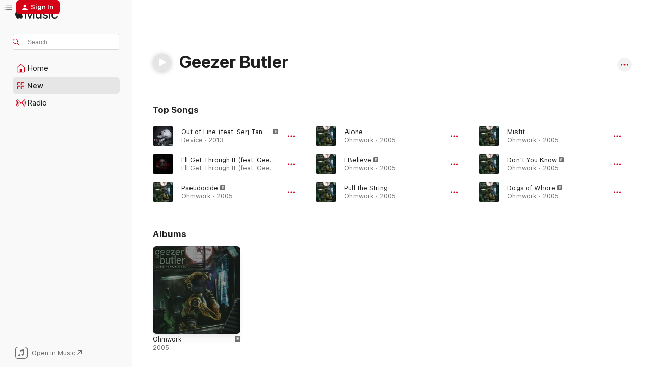

--- FILE ---
content_type: text/html
request_url: https://music.apple.com/us/artist/geezer-butler/26514798?at=1000lGfd&ct=LFV_92b8422ec977d84b093e50ed5be4d76a&itsct=catchall_p3&itscg=30440&ls=1&uo=4
body_size: 22864
content:
<!DOCTYPE html>
<html dir="ltr" lang="en-US">
    <head>
        <!-- prettier-ignore -->
        <meta charset="utf-8">
        <!-- prettier-ignore -->
        <meta http-equiv="X-UA-Compatible" content="IE=edge">
        <!-- prettier-ignore -->
        <meta
            name="viewport"
            content="width=device-width,initial-scale=1,interactive-widget=resizes-content"
        >
        <!-- prettier-ignore -->
        <meta name="applicable-device" content="pc,mobile">
        <!-- prettier-ignore -->
        <meta name="referrer" content="strict-origin">
        <!-- prettier-ignore -->
        <link
            rel="apple-touch-icon"
            sizes="180x180"
            href="/assets/favicon/favicon-180.png"
        >
        <!-- prettier-ignore -->
        <link
            rel="icon"
            type="image/png"
            sizes="32x32"
            href="/assets/favicon/favicon-32.png"
        >
        <!-- prettier-ignore -->
        <link
            rel="icon"
            type="image/png"
            sizes="16x16"
            href="/assets/favicon/favicon-16.png"
        >
        <!-- prettier-ignore -->
        <link
            rel="mask-icon"
            href="/assets/favicon/favicon.svg"
            color="#fa233b"
        >
        <!-- prettier-ignore -->
        <link rel="manifest" href="/manifest.json">

        <title>‎Geezer Butler - Apple Music</title><!-- HEAD_svelte-1cypuwr_START --><link rel="preconnect" href="//www.apple.com/wss/fonts" crossorigin="anonymous"><link rel="stylesheet" href="//www.apple.com/wss/fonts?families=SF+Pro,v4%7CSF+Pro+Icons,v1&amp;display=swap" type="text/css" referrerpolicy="strict-origin-when-cross-origin"><!-- HEAD_svelte-1cypuwr_END --><!-- HEAD_svelte-eg3hvx_START -->    <meta name="description" content="Listen to music by Geezer Butler on Apple Music. Find top songs and albums by Geezer Butler including Out of Line (feat. Serj Tankian &amp; Terry &quot;Geezer&quot; Butler), I'll Get Through It (feat. Geezer Butler) and more."> <meta name="keywords" content="listen, Geezer Butler, music, songs, Metal, apple music"> <link rel="canonical" href="https://music.apple.com/us/artist/geezer-butler/26514798">     <meta name="al:ios:app_store_id" content="1108187390"> <meta name="al:ios:app_name" content="Apple Music"> <meta name="apple:content_id" content="26514798"> <meta name="apple:title" content="Geezer Butler"> <meta name="apple:description" content="Listen to music by Geezer Butler on Apple Music. Find top songs and albums by Geezer Butler including Out of Line (feat. Serj Tankian &amp; Terry &quot;Geezer&quot; Butler), I'll Get Through It (feat. Geezer Butler) and more.">   <meta property="og:title" content="Geezer Butler on Apple Music"> <meta property="og:description" content="Listen to music by Geezer Butler on Apple Music."> <meta property="og:site_name" content="Apple Music - Web Player"> <meta property="og:url" content="https://music.apple.com/us/artist/geezer-butler/26514798"> <meta property="og:image" content="https://is1-ssl.mzstatic.com/image/thumb/Music124/v4/d0/d6/28/d0d6285f-99c6-876d-690a-8e1a988b1408/4050538600971.jpg/1200x630cw.png"> <meta property="og:image:secure_url" content="https://is1-ssl.mzstatic.com/image/thumb/Music124/v4/d0/d6/28/d0d6285f-99c6-876d-690a-8e1a988b1408/4050538600971.jpg/1200x630cw.png"> <meta property="og:image:alt" content="Geezer Butler on Apple Music"> <meta property="og:image:width" content="1200"> <meta property="og:image:height" content="630"> <meta property="og:image:type" content="image/png"> <meta property="og:type" content="music.musician"> <meta property="og:locale" content="en_US">        <meta name="twitter:title" content="Geezer Butler on Apple Music"> <meta name="twitter:description" content="Listen to music by Geezer Butler on Apple Music."> <meta name="twitter:site" content="@AppleMusic"> <meta name="twitter:image" content="https://is1-ssl.mzstatic.com/image/thumb/Music124/v4/d0/d6/28/d0d6285f-99c6-876d-690a-8e1a988b1408/4050538600971.jpg/1200x630cw.png"> <meta name="twitter:image:alt" content="Geezer Butler on Apple Music"> <meta name="twitter:card" content="summary_large_image">       <!-- HTML_TAG_START -->
                <script id=schema:music-group type="application/ld+json">
                    {"@context":"http://schema.org","@type":"MusicGroup","name":"Geezer Butler","description":"Best known as the bassist and primary lyricist for Black Sabbath, Geezer Butler is one of the most influential bass players in heavy metal. His distinctive down-tuned sound and melodic approach played an integral part in shaping the styles of lauded low-end specialists like Billy Sheehan, Iron Maiden's Steve Harris, and Metallica's Cliff Burton, among many others. In addition to his four-decade-long career with Black Sabbath, Butler has recorded and performed with Heaven & Hell, Ozzy Osbourne, and Deadland Ritual, and has released three solo albums under the moniker GZR.","image":"https://is1-ssl.mzstatic.com/image/thumb/Music124/v4/d0/d6/28/d0d6285f-99c6-876d-690a-8e1a988b1408/4050538600971.jpg/486x486bb.png","genre":["Metal"],"tracks":[{"@type":"MusicRecording","name":"Out of Line (feat. Serj Tankian & Terry \"Geezer\" Butler)","duration":"PT3M40S","url":"https://music.apple.com/us/song/out-of-line-feat-serj-tankian-terry-geezer-butler/601482390","offers":{"@type":"Offer","category":"free","price":0},"audio":{"@type":"AudioObject","potentialAction":{"@type":"ListenAction","expectsAcceptanceOf":{"@type":"Offer","category":"free"},"target":{"@type":"EntryPoint","actionPlatform":"https://music.apple.com/us/song/out-of-line-feat-serj-tankian-terry-geezer-butler/601482390"}},"name":"Out of Line (feat. Serj Tankian & Terry \"Geezer\" Butler)","contentUrl":"https://audio-ssl.itunes.apple.com/itunes-assets/AudioPreview125/v4/09/14/52/09145272-b517-444c-1fe7-dcba1b1c10c8/mzaf_14919764148899455939.plus.aac.ep.m4a","duration":"PT3M40S","uploadDate":"2013-04-02","thumbnailUrl":"https://is1-ssl.mzstatic.com/image/thumb/Music/v4/34/11/8c/34118cb3-f653-d115-0f6d-1e30ac64b056/093624945703.jpg/1200x630cw.png"}},{"@type":"MusicRecording","name":"I'll Get Through It (feat. Geezer Butler)","duration":"PT4M17S","url":"https://music.apple.com/us/song/ill-get-through-it-feat-geezer-butler/1646526267","offers":{"@type":"Offer","category":"free","price":0},"audio":{"@type":"AudioObject","potentialAction":{"@type":"ListenAction","expectsAcceptanceOf":{"@type":"Offer","category":"free"},"target":{"@type":"EntryPoint","actionPlatform":"https://music.apple.com/us/song/ill-get-through-it-feat-geezer-butler/1646526267"}},"name":"I'll Get Through It (feat. Geezer Butler)","contentUrl":"https://audio-ssl.itunes.apple.com/itunes-assets/AudioPreview112/v4/d7/90/2a/d7902aa6-9532-8d75-cb04-33bf6cf0dd8f/mzaf_6378120916552028032.plus.aac.ep.m4a","duration":"PT4M17S","uploadDate":"2022-03-18","thumbnailUrl":"https://is1-ssl.mzstatic.com/image/thumb/Music122/v4/fe/02/60/fe0260a3-e79d-4db8-25dd-ba405669d806/4260341646930.png/1200x630cw.png"}},{"@type":"MusicRecording","name":"Pseudocide","duration":"PT2M30S","url":"https://music.apple.com/us/song/pseudocide/1497543544","offers":{"@type":"Offer","category":"free","price":0},"audio":{"@type":"AudioObject","potentialAction":{"@type":"ListenAction","expectsAcceptanceOf":{"@type":"Offer","category":"free"},"target":{"@type":"EntryPoint","actionPlatform":"https://music.apple.com/us/song/pseudocide/1497543544"}},"name":"Pseudocide","contentUrl":"https://audio-ssl.itunes.apple.com/itunes-assets/AudioPreview126/v4/7b/06/c2/7b06c220-c5db-4909-60ba-cd238b776a64/mzaf_17505974953927163491.plus.aac.ep.m4a","duration":"PT2M30S","uploadDate":"2005-05-09","thumbnailUrl":"https://is1-ssl.mzstatic.com/image/thumb/Music124/v4/d0/d6/28/d0d6285f-99c6-876d-690a-8e1a988b1408/4050538600971.jpg/1200x630cw.png"}},{"@type":"MusicRecording","name":"Alone","duration":"PT4M38S","url":"https://music.apple.com/us/song/alone/1497543636","offers":{"@type":"Offer","category":"free","price":0},"audio":{"@type":"AudioObject","potentialAction":{"@type":"ListenAction","expectsAcceptanceOf":{"@type":"Offer","category":"free"},"target":{"@type":"EntryPoint","actionPlatform":"https://music.apple.com/us/song/alone/1497543636"}},"name":"Alone","contentUrl":"https://audio-ssl.itunes.apple.com/itunes-assets/AudioPreview126/v4/fe/eb/1b/feeb1b48-7894-790e-0cb1-784e76daedb5/mzaf_11162710662196048441.plus.aac.ep.m4a","duration":"PT4M38S","uploadDate":"2005-05-09","thumbnailUrl":"https://is1-ssl.mzstatic.com/image/thumb/Music124/v4/d0/d6/28/d0d6285f-99c6-876d-690a-8e1a988b1408/4050538600971.jpg/1200x630cw.png"}},{"@type":"MusicRecording","name":"I Believe","duration":"PT6M54S","url":"https://music.apple.com/us/song/i-believe/1497543542","offers":{"@type":"Offer","category":"free","price":0},"audio":{"@type":"AudioObject","potentialAction":{"@type":"ListenAction","expectsAcceptanceOf":{"@type":"Offer","category":"free"},"target":{"@type":"EntryPoint","actionPlatform":"https://music.apple.com/us/song/i-believe/1497543542"}},"name":"I Believe","contentUrl":"https://audio-ssl.itunes.apple.com/itunes-assets/AudioPreview116/v4/d3/a6/78/d3a678a8-b94c-0c8e-a90e-0db8e76efae8/mzaf_11183944030500087302.plus.aac.ep.m4a","duration":"PT6M54S","uploadDate":"2005-05-09","thumbnailUrl":"https://is1-ssl.mzstatic.com/image/thumb/Music124/v4/d0/d6/28/d0d6285f-99c6-876d-690a-8e1a988b1408/4050538600971.jpg/1200x630cw.png"}},{"@type":"MusicRecording","name":"Pull the String","duration":"PT3M49S","url":"https://music.apple.com/us/song/pull-the-string/1497543545","offers":{"@type":"Offer","category":"free","price":0},"audio":{"@type":"AudioObject","potentialAction":{"@type":"ListenAction","expectsAcceptanceOf":{"@type":"Offer","category":"free"},"target":{"@type":"EntryPoint","actionPlatform":"https://music.apple.com/us/song/pull-the-string/1497543545"}},"name":"Pull the String","contentUrl":"https://audio-ssl.itunes.apple.com/itunes-assets/AudioPreview116/v4/4a/00/a5/4a00a5eb-8505-1070-fbfe-63adc43f3dd4/mzaf_5807218381686951498.plus.aac.ep.m4a","duration":"PT3M49S","uploadDate":"2005-05-09","thumbnailUrl":"https://is1-ssl.mzstatic.com/image/thumb/Music124/v4/d0/d6/28/d0d6285f-99c6-876d-690a-8e1a988b1408/4050538600971.jpg/1200x630cw.png"}},{"@type":"MusicRecording","name":"Misfit","duration":"PT3M24S","url":"https://music.apple.com/us/song/misfit/1497543535","offers":{"@type":"Offer","category":"free","price":0},"audio":{"@type":"AudioObject","potentialAction":{"@type":"ListenAction","expectsAcceptanceOf":{"@type":"Offer","category":"free"},"target":{"@type":"EntryPoint","actionPlatform":"https://music.apple.com/us/song/misfit/1497543535"}},"name":"Misfit","contentUrl":"https://audio-ssl.itunes.apple.com/itunes-assets/AudioPreview116/v4/61/66/08/6166080b-16f3-7b02-88c3-47b9ced44637/mzaf_3003066163732135124.plus.aac.ep.m4a","duration":"PT3M24S","uploadDate":"2005-05-09","thumbnailUrl":"https://is1-ssl.mzstatic.com/image/thumb/Music124/v4/d0/d6/28/d0d6285f-99c6-876d-690a-8e1a988b1408/4050538600971.jpg/1200x630cw.png"}},{"@type":"MusicRecording","name":"Don't You Know","duration":"PT4M57S","url":"https://music.apple.com/us/song/dont-you-know/1497543638","offers":{"@type":"Offer","category":"free","price":0},"audio":{"@type":"AudioObject","potentialAction":{"@type":"ListenAction","expectsAcceptanceOf":{"@type":"Offer","category":"free"},"target":{"@type":"EntryPoint","actionPlatform":"https://music.apple.com/us/song/dont-you-know/1497543638"}},"name":"Don't You Know","contentUrl":"https://audio-ssl.itunes.apple.com/itunes-assets/AudioPreview116/v4/d7/10/e8/d710e843-8c81-c942-9ed8-ebd088aebc0c/mzaf_846115028074997048.plus.aac.ep.m4a","duration":"PT4M57S","uploadDate":"2005-05-09","thumbnailUrl":"https://is1-ssl.mzstatic.com/image/thumb/Music124/v4/d0/d6/28/d0d6285f-99c6-876d-690a-8e1a988b1408/4050538600971.jpg/1200x630cw.png"}},{"@type":"MusicRecording","name":"Dogs of Whore","duration":"PT5M2S","url":"https://music.apple.com/us/song/dogs-of-whore/1497543637","offers":{"@type":"Offer","category":"free","price":0},"audio":{"@type":"AudioObject","potentialAction":{"@type":"ListenAction","expectsAcceptanceOf":{"@type":"Offer","category":"free"},"target":{"@type":"EntryPoint","actionPlatform":"https://music.apple.com/us/song/dogs-of-whore/1497543637"}},"name":"Dogs of Whore","contentUrl":"https://audio-ssl.itunes.apple.com/itunes-assets/AudioPreview126/v4/79/78/6c/79786cb9-5271-c4b5-64c8-3768c072144e/mzaf_13841333805309074970.plus.aac.ep.m4a","duration":"PT5M2S","uploadDate":"2005-05-09","thumbnailUrl":"https://is1-ssl.mzstatic.com/image/thumb/Music124/v4/d0/d6/28/d0d6285f-99c6-876d-690a-8e1a988b1408/4050538600971.jpg/1200x630cw.png"}},{"@type":"MusicRecording","name":"Aural Sects","duration":"PT4M36S","url":"https://music.apple.com/us/song/aural-sects/1497543543","offers":{"@type":"Offer","category":"free","price":0},"audio":{"@type":"AudioObject","potentialAction":{"@type":"ListenAction","expectsAcceptanceOf":{"@type":"Offer","category":"free"},"target":{"@type":"EntryPoint","actionPlatform":"https://music.apple.com/us/song/aural-sects/1497543543"}},"name":"Aural Sects","contentUrl":"https://audio-ssl.itunes.apple.com/itunes-assets/AudioPreview116/v4/af/ad/dd/afaddd42-6bad-51de-27f5-b1078b224b12/mzaf_4122152356831127931.plus.aac.ep.m4a","duration":"PT4M36S","uploadDate":"2005-05-09","thumbnailUrl":"https://is1-ssl.mzstatic.com/image/thumb/Music124/v4/d0/d6/28/d0d6285f-99c6-876d-690a-8e1a988b1408/4050538600971.jpg/1200x630cw.png"}},{"@type":"MusicRecording","name":"Prisoner 103","duration":"PT3M9S","url":"https://music.apple.com/us/song/prisoner-103/1497543541","offers":{"@type":"Offer","category":"free","price":0},"audio":{"@type":"AudioObject","potentialAction":{"@type":"ListenAction","expectsAcceptanceOf":{"@type":"Offer","category":"free"},"target":{"@type":"EntryPoint","actionPlatform":"https://music.apple.com/us/song/prisoner-103/1497543541"}},"name":"Prisoner 103","contentUrl":"https://audio-ssl.itunes.apple.com/itunes-assets/AudioPreview116/v4/71/03/f6/7103f63b-3caa-208a-899d-2425cecd9c84/mzaf_17597116779906441945.plus.aac.ep.m4a","duration":"PT3M9S","uploadDate":"2005-05-09","thumbnailUrl":"https://is1-ssl.mzstatic.com/image/thumb/Music124/v4/d0/d6/28/d0d6285f-99c6-876d-690a-8e1a988b1408/4050538600971.jpg/1200x630cw.png"}},{"@type":"MusicRecording","name":"Pardon My Depression","duration":"PT4M37S","url":"https://music.apple.com/us/song/pardon-my-depression/1497543540","offers":{"@type":"Offer","category":"free","price":0},"audio":{"@type":"AudioObject","potentialAction":{"@type":"ListenAction","expectsAcceptanceOf":{"@type":"Offer","category":"free"},"target":{"@type":"EntryPoint","actionPlatform":"https://music.apple.com/us/song/pardon-my-depression/1497543540"}},"name":"Pardon My Depression","contentUrl":"https://audio-ssl.itunes.apple.com/itunes-assets/AudioPreview116/v4/17/69/17/176917b7-f657-fc5c-cf48-d1fdaa1539b4/mzaf_13401158474776369397.plus.aac.ep.m4a","duration":"PT4M37S","uploadDate":"2005-05-09","thumbnailUrl":"https://is1-ssl.mzstatic.com/image/thumb/Music124/v4/d0/d6/28/d0d6285f-99c6-876d-690a-8e1a988b1408/4050538600971.jpg/1200x630cw.png"}}],"albums":[{"@type":"MusicAlbum","image":"https://is1-ssl.mzstatic.com/image/thumb/Music124/v4/d0/d6/28/d0d6285f-99c6-876d-690a-8e1a988b1408/4050538600971.jpg/486x486bb.png","url":"https://music.apple.com/us/album/ohmwork/1497543533","name":"Ohmwork","byArtist":{"@type":"MusicGroup","url":"https://music.apple.com/us/artist/geezer-butler/26514798","name":"Geezer Butler"}}],"url":"https://music.apple.com/us/artist/geezer-butler/26514798","potentialAction":{"@type":"ListenAction","expectsAcceptanceOf":{"@type":"Offer","category":"free"},"target":{"@type":"EntryPoint","actionPlatform":"https://music.apple.com/us/artist/geezer-butler/26514798"}}}
                </script>
                <!-- HTML_TAG_END -->    <!-- HEAD_svelte-eg3hvx_END -->
      <script type="module" crossorigin src="/assets/index~90a29058ba.js"></script>
      <link rel="stylesheet" href="/assets/index~fbf29d0525.css">
      <script type="module">import.meta.url;import("_").catch(()=>1);async function* g(){};window.__vite_is_modern_browser=true;</script>
      <script type="module">!function(){if(window.__vite_is_modern_browser)return;console.warn("vite: loading legacy chunks, syntax error above and the same error below should be ignored");var e=document.getElementById("vite-legacy-polyfill"),n=document.createElement("script");n.src=e.src,n.onload=function(){System.import(document.getElementById('vite-legacy-entry').getAttribute('data-src'))},document.body.appendChild(n)}();</script>
    </head>
    <body>
        
        <script
            async
            src="/includes/js-cdn/musickit/v3/amp/musickit.js"
        ></script>
        <script
            type="module"
            async
            src="/includes/js-cdn/musickit/v3/components/musickit-components/musickit-components.esm.js"
        ></script>
        <script
            nomodule
            async
            src="/includes/js-cdn/musickit/v3/components/musickit-components/musickit-components.js"
        ></script>
        <svg style="display: none" xmlns="http://www.w3.org/2000/svg">
            <symbol id="play-circle-fill" viewBox="0 0 60 60">
                <path
                    class="icon-circle-fill__circle"
                    fill="var(--iconCircleFillBG, transparent)"
                    d="M30 60c16.411 0 30-13.617 30-30C60 13.588 46.382 0 29.971 0 13.588 0 .001 13.588.001 30c0 16.383 13.617 30 30 30Z"
                />
                <path
                    fill="var(--iconFillArrow, var(--keyColor, black))"
                    d="M24.411 41.853c-1.41.853-3.028.177-3.028-1.294V19.47c0-1.44 1.735-2.058 3.028-1.294l17.265 10.235a1.89 1.89 0 0 1 0 3.265L24.411 41.853Z"
                />
            </symbol>
        </svg>
        <div class="body-container">
              <div class="app-container svelte-t3vj1e" data-testid="app-container">   <div class="header svelte-rjjbqs" data-testid="header"><nav data-testid="navigation" class="navigation svelte-13li0vp"><div class="navigation__header svelte-13li0vp"><div data-testid="logo" class="logo svelte-1o7dz8w"> <a aria-label="Apple Music" role="img" href="https://music.apple.com/us/home" class="svelte-1o7dz8w"><svg height="20" viewBox="0 0 83 20" width="83" xmlns="http://www.w3.org/2000/svg" class="logo" aria-hidden="true"><path d="M34.752 19.746V6.243h-.088l-5.433 13.503h-2.074L21.711 6.243h-.087v13.503h-2.548V1.399h3.235l5.833 14.621h.1l5.82-14.62h3.248v18.347h-2.56zm16.649 0h-2.586v-2.263h-.062c-.725 1.602-2.061 2.504-4.072 2.504-2.86 0-4.61-1.894-4.61-4.958V6.37h2.698v8.125c0 2.034.95 3.127 2.81 3.127 1.95 0 3.124-1.373 3.124-3.458V6.37H51.4v13.376zm7.394-13.618c3.06 0 5.046 1.73 5.134 4.196h-2.536c-.15-1.296-1.087-2.11-2.598-2.11-1.462 0-2.436.724-2.436 1.793 0 .839.6 1.41 2.023 1.741l2.136.496c2.686.636 3.71 1.704 3.71 3.636 0 2.442-2.236 4.12-5.333 4.12-3.285 0-5.26-1.64-5.509-4.183h2.673c.25 1.398 1.187 2.085 2.836 2.085 1.623 0 2.623-.687 2.623-1.78 0-.865-.487-1.373-1.924-1.704l-2.136-.508c-2.498-.585-3.735-1.806-3.735-3.75 0-2.391 2.049-4.032 5.072-4.032zM66.1 2.836c0-.878.7-1.577 1.561-1.577.862 0 1.55.7 1.55 1.577 0 .864-.688 1.576-1.55 1.576a1.573 1.573 0 0 1-1.56-1.576zm.212 3.534h2.698v13.376h-2.698zm14.089 4.603c-.275-1.424-1.324-2.556-3.085-2.556-2.086 0-3.46 1.767-3.46 4.64 0 2.938 1.386 4.642 3.485 4.642 1.66 0 2.748-.928 3.06-2.48H83C82.713 18.067 80.477 20 77.317 20c-3.76 0-6.208-2.62-6.208-6.942 0-4.247 2.448-6.93 6.183-6.93 3.385 0 5.446 2.213 5.683 4.845h-2.573zM10.824 3.189c-.698.834-1.805 1.496-2.913 1.398-.145-1.128.41-2.33 1.036-3.065C9.644.662 10.848.05 11.835 0c.121 1.178-.336 2.33-1.01 3.19zm.999 1.619c.624.049 2.425.244 3.578 1.98-.096.074-2.137 1.272-2.113 3.79.024 3.01 2.593 4.012 2.617 4.037-.024.074-.407 1.419-1.344 2.812-.817 1.224-1.657 2.422-3.002 2.447-1.297.024-1.73-.783-3.218-.783-1.489 0-1.97.758-3.194.807-1.297.048-2.28-1.297-3.097-2.52C.368 14.908-.904 10.408.825 7.375c.84-1.516 2.377-2.47 4.034-2.495 1.273-.023 2.45.857 3.218.857.769 0 2.137-1.027 3.746-.93z"></path></svg></a>   </div> <div class="search-input-wrapper svelte-nrtdem" data-testid="search-input"><div data-testid="amp-search-input" aria-controls="search-suggestions" aria-expanded="false" aria-haspopup="listbox" aria-owns="search-suggestions" class="search-input-container svelte-rg26q6" tabindex="-1" role=""><div class="flex-container svelte-rg26q6"><form id="search-input-form" class="svelte-rg26q6"><svg height="16" width="16" viewBox="0 0 16 16" class="search-svg" aria-hidden="true"><path d="M11.87 10.835c.018.015.035.03.051.047l3.864 3.863a.735.735 0 1 1-1.04 1.04l-3.863-3.864a.744.744 0 0 1-.047-.051 6.667 6.667 0 1 1 1.035-1.035zM6.667 12a5.333 5.333 0 1 0 0-10.667 5.333 5.333 0 0 0 0 10.667z"></path></svg> <input aria-autocomplete="list" aria-multiline="false" aria-controls="search-suggestions" placeholder="Search" spellcheck="false" autocomplete="off" autocorrect="off" autocapitalize="off" type="text" inputmode="search" class="search-input__text-field svelte-rg26q6" data-testid="search-input__text-field"></form> </div> <div data-testid="search-scope-bar"></div>   </div> </div></div> <div data-testid="navigation-content" class="navigation__content svelte-13li0vp" id="navigation" aria-hidden="false"><div class="navigation__scrollable-container svelte-13li0vp"><div data-testid="navigation-items-primary" class="navigation-items navigation-items--primary svelte-ng61m8"> <ul class="navigation-items__list svelte-ng61m8">  <li class="navigation-item navigation-item__home svelte-1a5yt87" aria-selected="false" data-testid="navigation-item"> <a href="https://music.apple.com/us/home" class="navigation-item__link svelte-1a5yt87" role="button" data-testid="home" aria-pressed="false"><div class="navigation-item__content svelte-zhx7t9"> <span class="navigation-item__icon svelte-zhx7t9"> <svg width="24" height="24" viewBox="0 0 24 24" xmlns="http://www.w3.org/2000/svg" aria-hidden="true"><path d="M5.93 20.16a1.94 1.94 0 0 1-1.43-.502c-.334-.335-.502-.794-.502-1.393v-7.142c0-.362.062-.688.177-.953.123-.264.326-.529.6-.75l6.145-5.157c.176-.141.344-.247.52-.318.176-.07.362-.105.564-.105.194 0 .388.035.565.105.176.07.352.177.52.318l6.146 5.158c.273.23.467.476.59.75.124.264.177.59.177.96v7.134c0 .59-.159 1.058-.503 1.393-.335.335-.811.503-1.428.503H5.929Zm12.14-1.172c.221 0 .406-.07.547-.212a.688.688 0 0 0 .22-.511v-7.142c0-.177-.026-.344-.087-.459a.97.97 0 0 0-.265-.353l-6.154-5.149a.756.756 0 0 0-.177-.115.37.37 0 0 0-.15-.035.37.37 0 0 0-.158.035l-.177.115-6.145 5.15a.982.982 0 0 0-.274.352 1.13 1.13 0 0 0-.088.468v7.133c0 .203.08.379.23.511a.744.744 0 0 0 .546.212h12.133Zm-8.323-4.7c0-.176.062-.326.177-.432a.6.6 0 0 1 .423-.159h3.315c.176 0 .326.053.432.16s.159.255.159.431v4.973H9.756v-4.973Z"></path></svg> </span> <span class="navigation-item__label svelte-zhx7t9"> Home </span> </div></a>  </li>  <li class="navigation-item navigation-item__new svelte-1a5yt87" aria-selected="false" data-testid="navigation-item"> <a href="https://music.apple.com/us/new" class="navigation-item__link svelte-1a5yt87" role="button" data-testid="new" aria-pressed="false"><div class="navigation-item__content svelte-zhx7t9"> <span class="navigation-item__icon svelte-zhx7t9"> <svg height="24" viewBox="0 0 24 24" width="24" aria-hidden="true"><path d="M9.92 11.354c.966 0 1.453-.487 1.453-1.49v-3.4c0-1.004-.487-1.483-1.453-1.483H6.452C5.487 4.981 5 5.46 5 6.464v3.4c0 1.003.487 1.49 1.452 1.49zm7.628 0c.965 0 1.452-.487 1.452-1.49v-3.4c0-1.004-.487-1.483-1.452-1.483h-3.46c-.974 0-1.46.479-1.46 1.483v3.4c0 1.003.486 1.49 1.46 1.49zm-7.65-1.073h-3.43c-.266 0-.396-.137-.396-.418v-3.4c0-.273.13-.41.396-.41h3.43c.265 0 .402.137.402.41v3.4c0 .281-.137.418-.403.418zm7.634 0h-3.43c-.273 0-.402-.137-.402-.418v-3.4c0-.273.129-.41.403-.41h3.43c.265 0 .395.137.395.41v3.4c0 .281-.13.418-.396.418zm-7.612 8.7c.966 0 1.453-.48 1.453-1.483v-3.407c0-.996-.487-1.483-1.453-1.483H6.452c-.965 0-1.452.487-1.452 1.483v3.407c0 1.004.487 1.483 1.452 1.483zm7.628 0c.965 0 1.452-.48 1.452-1.483v-3.407c0-.996-.487-1.483-1.452-1.483h-3.46c-.974 0-1.46.487-1.46 1.483v3.407c0 1.004.486 1.483 1.46 1.483zm-7.65-1.072h-3.43c-.266 0-.396-.137-.396-.41v-3.4c0-.282.13-.418.396-.418h3.43c.265 0 .402.136.402.418v3.4c0 .273-.137.41-.403.41zm7.634 0h-3.43c-.273 0-.402-.137-.402-.41v-3.4c0-.282.129-.418.403-.418h3.43c.265 0 .395.136.395.418v3.4c0 .273-.13.41-.396.41z" fill-opacity=".95"></path></svg> </span> <span class="navigation-item__label svelte-zhx7t9"> New </span> </div></a>  </li>  <li class="navigation-item navigation-item__radio svelte-1a5yt87" aria-selected="false" data-testid="navigation-item"> <a href="https://music.apple.com/us/radio" class="navigation-item__link svelte-1a5yt87" role="button" data-testid="radio" aria-pressed="false"><div class="navigation-item__content svelte-zhx7t9"> <span class="navigation-item__icon svelte-zhx7t9"> <svg width="24" height="24" viewBox="0 0 24 24" xmlns="http://www.w3.org/2000/svg" aria-hidden="true"><path d="M19.359 18.57C21.033 16.818 22 14.461 22 11.89s-.967-4.93-2.641-6.68c-.276-.292-.653-.26-.868-.023-.222.246-.176.591.085.868 1.466 1.535 2.272 3.593 2.272 5.835 0 2.241-.806 4.3-2.272 5.835-.261.268-.307.621-.085.86.215.245.592.276.868-.016zm-13.85.014c.222-.238.176-.59-.085-.86-1.474-1.535-2.272-3.593-2.272-5.834 0-2.242.798-4.3 2.272-5.835.261-.277.307-.622.085-.868-.215-.238-.592-.269-.868.023C2.967 6.96 2 9.318 2 11.89s.967 4.929 2.641 6.68c.276.29.653.26.868.014zm1.957-1.873c.223-.253.162-.583-.1-.867-.951-1.068-1.473-2.45-1.473-3.954 0-1.505.522-2.887 1.474-3.954.26-.284.322-.614.1-.876-.23-.26-.622-.26-.891.039-1.175 1.274-1.827 2.963-1.827 4.79 0 1.82.652 3.517 1.827 4.784.269.3.66.307.89.038zm9.958-.038c1.175-1.267 1.827-2.964 1.827-4.783 0-1.828-.652-3.517-1.827-4.791-.269-.3-.66-.3-.89-.039-.23.262-.162.592.092.876.96 1.067 1.481 2.449 1.481 3.954 0 1.504-.522 2.886-1.481 3.954-.254.284-.323.614-.092.867.23.269.621.261.89-.038zm-8.061-1.966c.23-.26.13-.568-.092-.883-.415-.522-.63-1.197-.63-1.934 0-.737.215-1.413.63-1.943.222-.307.322-.614.092-.875s-.653-.261-.906.054a4.385 4.385 0 0 0-.968 2.764 4.38 4.38 0 0 0 .968 2.756c.253.322.675.322.906.061zm6.18-.061a4.38 4.38 0 0 0 .968-2.756 4.385 4.385 0 0 0-.968-2.764c-.253-.315-.675-.315-.906-.054-.23.261-.138.568.092.875.415.53.63 1.206.63 1.943 0 .737-.215 1.412-.63 1.934-.23.315-.322.622-.092.883s.653.261.906-.061zm-3.547-.967c.96 0 1.789-.814 1.789-1.797s-.83-1.789-1.789-1.789c-.96 0-1.781.806-1.781 1.789 0 .983.821 1.797 1.781 1.797z"></path></svg> </span> <span class="navigation-item__label svelte-zhx7t9"> Radio </span> </div></a>  </li>  <li class="navigation-item navigation-item__search svelte-1a5yt87" aria-selected="false" data-testid="navigation-item"> <a href="https://music.apple.com/us/search" class="navigation-item__link svelte-1a5yt87" role="button" data-testid="search" aria-pressed="false"><div class="navigation-item__content svelte-zhx7t9"> <span class="navigation-item__icon svelte-zhx7t9"> <svg height="24" viewBox="0 0 24 24" width="24" aria-hidden="true"><path d="M17.979 18.553c.476 0 .813-.366.813-.835a.807.807 0 0 0-.235-.586l-3.45-3.457a5.61 5.61 0 0 0 1.158-3.413c0-3.098-2.535-5.633-5.633-5.633C7.542 4.63 5 7.156 5 10.262c0 3.098 2.534 5.632 5.632 5.632a5.614 5.614 0 0 0 3.274-1.055l3.472 3.472a.835.835 0 0 0 .6.242zm-7.347-3.875c-2.417 0-4.416-2-4.416-4.416 0-2.417 2-4.417 4.416-4.417 2.417 0 4.417 2 4.417 4.417s-2 4.416-4.417 4.416z" fill-opacity=".95"></path></svg> </span> <span class="navigation-item__label svelte-zhx7t9"> Search </span> </div></a>  </li></ul> </div>   </div> <div class="navigation__native-cta"><div slot="native-cta"><div data-testid="native-cta" class="native-cta svelte-1t4vswz  native-cta--authenticated"><button class="native-cta__button svelte-1t4vswz" data-testid="native-cta-button"><span class="native-cta__app-icon svelte-1t4vswz"><svg width="24" height="24" xmlns="http://www.w3.org/2000/svg" xml:space="preserve" style="fill-rule:evenodd;clip-rule:evenodd;stroke-linejoin:round;stroke-miterlimit:2" viewBox="0 0 24 24" slot="app-icon" aria-hidden="true"><path d="M22.567 1.496C21.448.393 19.956.045 17.293.045H6.566c-2.508 0-4.028.376-5.12 1.465C.344 2.601 0 4.09 0 6.611v10.727c0 2.695.33 4.18 1.432 5.257 1.106 1.103 2.595 1.45 5.275 1.45h10.586c2.663 0 4.169-.347 5.274-1.45C23.656 21.504 24 20.033 24 17.338V6.752c0-2.694-.344-4.179-1.433-5.256Zm.411 4.9v11.299c0 1.898-.338 3.286-1.188 4.137-.851.864-2.256 1.191-4.141 1.191H6.35c-1.884 0-3.303-.341-4.154-1.191-.85-.851-1.174-2.239-1.174-4.137V6.54c0-2.014.324-3.445 1.16-4.295.851-.864 2.312-1.177 4.313-1.177h11.154c1.885 0 3.29.341 4.141 1.191.864.85 1.188 2.239 1.188 4.137Z" style="fill-rule:nonzero"></path><path d="M7.413 19.255c.987 0 2.48-.728 2.48-2.672v-6.385c0-.35.063-.428.378-.494l5.298-1.095c.351-.067.534.025.534.333l.035 4.286c0 .337-.182.586-.53.652l-1.014.228c-1.361.3-2.007.923-2.007 1.937 0 1.017.79 1.748 1.926 1.748.986 0 2.444-.679 2.444-2.64V5.654c0-.636-.279-.821-1.016-.66L9.646 6.298c-.448.091-.674.329-.674.699l.035 7.697c0 .336-.148.546-.446.613l-1.067.21c-1.329.266-1.986.93-1.986 1.993 0 1.017.786 1.745 1.905 1.745Z" style="fill-rule:nonzero"></path></svg></span> <span class="native-cta__label svelte-1t4vswz">Open in Music</span> <span class="native-cta__arrow svelte-1t4vswz"><svg height="16" width="16" viewBox="0 0 16 16" class="native-cta-action" aria-hidden="true"><path d="M1.559 16 13.795 3.764v8.962H16V0H3.274v2.205h8.962L0 14.441 1.559 16z"></path></svg></span></button> </div>  </div></div></div> </nav> </div>  <div class="player-bar player-bar__floating-player svelte-1rr9v04" data-testid="player-bar" aria-label="Music controls" aria-hidden="false">   </div>   <div id="scrollable-page" class="scrollable-page svelte-mt0bfj" data-main-content data-testid="main-section" aria-hidden="false"><main data-testid="main" class="svelte-bzjlhs"><div class="content-container svelte-bzjlhs" data-testid="content-container"><div class="search-input-wrapper svelte-nrtdem" data-testid="search-input"><div data-testid="amp-search-input" aria-controls="search-suggestions" aria-expanded="false" aria-haspopup="listbox" aria-owns="search-suggestions" class="search-input-container svelte-rg26q6" tabindex="-1" role=""><div class="flex-container svelte-rg26q6"><form id="search-input-form" class="svelte-rg26q6"><svg height="16" width="16" viewBox="0 0 16 16" class="search-svg" aria-hidden="true"><path d="M11.87 10.835c.018.015.035.03.051.047l3.864 3.863a.735.735 0 1 1-1.04 1.04l-3.863-3.864a.744.744 0 0 1-.047-.051 6.667 6.667 0 1 1 1.035-1.035zM6.667 12a5.333 5.333 0 1 0 0-10.667 5.333 5.333 0 0 0 0 10.667z"></path></svg> <input value="" aria-autocomplete="list" aria-multiline="false" aria-controls="search-suggestions" placeholder="Search" spellcheck="false" autocomplete="off" autocorrect="off" autocapitalize="off" type="text" inputmode="search" class="search-input__text-field svelte-rg26q6" data-testid="search-input__text-field"></form> </div> <div data-testid="search-scope-bar"> </div>   </div> </div>      <div class="section svelte-wa5vzl" data-testid="section-container" aria-label="Featured"> <div class="section-content svelte-wa5vzl" data-testid="section-content"> <div data-testid="artist-detail-header" class="artist-header svelte-1xfsgte    artist-header--no-artwork" style=""> <div class="artist-header__name-container svelte-1xfsgte"> <h1 data-testid="artist-header-name" class="artist-header__name svelte-1xfsgte">Geezer Butler</h1>  <span class="artist-header__play-button svelte-1xfsgte"><button aria-label="Play" class="play-button svelte-19j07e7 play-button--platter    is-stand-alone    is-filled" data-testid="play-button"><svg aria-hidden="true" class="icon play-svg" data-testid="play-icon" iconState="play"><use href="#play-circle-fill"></use></svg> </button></span>   <span class="artist-header__context-menu svelte-1xfsgte"><amp-contextual-menu-button config="[object Object]" class="svelte-dj0bcp"> <span aria-label="MORE" class="more-button svelte-dj0bcp more-button--platter  more-button--material" data-testid="more-button" slot="trigger-content"><svg width="28" height="28" viewBox="0 0 28 28" class="glyph" xmlns="http://www.w3.org/2000/svg"><circle fill="var(--iconCircleFill, transparent)" cx="14" cy="14" r="14"></circle><path fill="var(--iconEllipsisFill, white)" d="M10.105 14c0-.87-.687-1.55-1.564-1.55-.862 0-1.557.695-1.557 1.55 0 .848.695 1.55 1.557 1.55.855 0 1.564-.702 1.564-1.55zm5.437 0c0-.87-.68-1.55-1.542-1.55A1.55 1.55 0 0012.45 14c0 .848.695 1.55 1.55 1.55.848 0 1.542-.702 1.542-1.55zm5.474 0c0-.87-.687-1.55-1.557-1.55-.87 0-1.564.695-1.564 1.55 0 .848.694 1.55 1.564 1.55.848 0 1.557-.702 1.557-1.55z"></path></svg></span> </amp-contextual-menu-button></span></div> </div></div>   </div><div class="section svelte-wa5vzl" data-testid="section-container"> <div class="section-content svelte-wa5vzl" data-testid="section-content"> <div class="spacer-wrapper svelte-14fis98"></div></div>   </div><div class="section svelte-wa5vzl" data-testid="section-container" aria-label="Top Songs"> <div class="section-content svelte-wa5vzl" data-testid="section-content"><div class="header svelte-fr9z27">  <div class="header-title-wrapper svelte-fr9z27">    <h2 class="title svelte-fr9z27" data-testid="header-title"><span class="dir-wrapper" dir="auto">Top Songs</span></h2> </div>   </div>   <div class="svelte-1dd7dqt shelf"><section data-testid="shelf-component" class="shelf-grid shelf-grid--onhover svelte-12rmzef" style="
            --grid-max-content-xsmall: 270px; --grid-column-gap-xsmall: 10px; --grid-row-gap-xsmall: 0px; --grid-small: 2; --grid-column-gap-small: 20px; --grid-row-gap-small: 0px; --grid-medium: 3; --grid-column-gap-medium: 20px; --grid-row-gap-medium: 0px; --grid-large: 4; --grid-column-gap-large: 20px; --grid-row-gap-large: 0px; --grid-xlarge: 4; --grid-column-gap-xlarge: 20px; --grid-row-gap-xlarge: 0px;
            --grid-type: TrackLockupsShelf;
            --grid-rows: 3;
            --standard-lockup-shadow-offset: 15px;
            
        "> <div class="shelf-grid__body svelte-12rmzef" data-testid="shelf-body">   <button disabled aria-label="Previous Page" type="button" class="shelf-grid-nav__arrow shelf-grid-nav__arrow--left svelte-1xmivhv" data-testid="shelf-button-left" style="--offset: 0px;"><svg viewBox="0 0 9 31" xmlns="http://www.w3.org/2000/svg"><path d="M5.275 29.46a1.61 1.61 0 0 0 1.456 1.077c1.018 0 1.772-.737 1.772-1.737 0-.526-.277-1.186-.449-1.62l-4.68-11.912L8.05 3.363c.172-.442.45-1.116.45-1.625A1.702 1.702 0 0 0 6.728.002a1.603 1.603 0 0 0-1.456 1.09L.675 12.774c-.301.775-.677 1.744-.677 2.495 0 .754.376 1.705.677 2.498L5.272 29.46Z"></path></svg></button> <ul slot="shelf-content" class="shelf-grid__list shelf-grid__list--grid-type-TrackLockupsShelf shelf-grid__list--grid-rows-3 svelte-12rmzef" role="list" tabindex="-1" data-testid="shelf-item-list">   <li class="shelf-grid__list-item svelte-12rmzef" data-test-id="shelf-grid-list-item-0" data-index="0" aria-hidden="true"><div class="svelte-12rmzef"><div class="track-lockup svelte-qokdbs    is-link" data-testid="track-lockup" role="listitem" aria-label="Explicit: Out of Line (feat. Serj Tankian &amp; Terry &quot;Geezer&quot; Butler), By Device"><div class="track-lockup__artwork-wrapper svelte-qokdbs" data-testid="track-lockup-artwork"><div data-testid="artwork-component" class="artwork-component artwork-component--aspect-ratio artwork-component--orientation-square svelte-g1i36u        artwork-component--has-borders" style="
            --artwork-bg-color: #09090b;
            --aspect-ratio: 1;
            --placeholder-bg-color: #09090b;
       ">   <picture class="svelte-g1i36u"><source sizes="48px" srcset="https://is1-ssl.mzstatic.com/image/thumb/Music/v4/34/11/8c/34118cb3-f653-d115-0f6d-1e30ac64b056/093624945703.jpg/48x48bb.webp 48w,https://is1-ssl.mzstatic.com/image/thumb/Music/v4/34/11/8c/34118cb3-f653-d115-0f6d-1e30ac64b056/093624945703.jpg/96x96bb.webp 96w" type="image/webp"> <source sizes="48px" srcset="https://is1-ssl.mzstatic.com/image/thumb/Music/v4/34/11/8c/34118cb3-f653-d115-0f6d-1e30ac64b056/093624945703.jpg/48x48bb-60.jpg 48w,https://is1-ssl.mzstatic.com/image/thumb/Music/v4/34/11/8c/34118cb3-f653-d115-0f6d-1e30ac64b056/093624945703.jpg/96x96bb-60.jpg 96w" type="image/jpeg"> <img alt="" class="artwork-component__contents artwork-component__image svelte-g1i36u" loading="lazy" src="/assets/artwork/1x1.gif" role="presentation" decoding="async" width="48" height="48" fetchpriority="auto" style="opacity: 1;"></picture> </div> <div class="track-lockup__play-button-wrapper svelte-qokdbs">  <div class="interactive-play-button svelte-a72zjx"><button aria-label="Explicit, Play" class="play-button svelte-19j07e7   play-button--standard" data-testid="play-button"><svg width="16" height="16" viewBox="0 0 16 16" xmlns="http://www.w3.org/2000/svg" class="icon play-svg" data-testid="play-icon" aria-hidden="true" iconState="play"><path fill="var(--nonPlatterIconFill, var(--keyColor, black))" d="m4.4 15.14 10.386-6.096c.842-.459.794-1.64 0-2.097L4.401.85c-.87-.53-2-.12-2 .82v12.625c0 .966 1.06 1.4 2 .844z"></path></svg> </button> </div></div></div>  <ul class="track-lockup__content svelte-qokdbs"> <li class="track-lockup__title svelte-qokdbs" data-testid="track-lockup-title"><div class="track-lockup__clamp-wrapper svelte-qokdbs"> <a data-testid="click-action" class="click-action svelte-c0t0j2" href="#" aria-label="Explicit: Out of Line (feat. Serj Tankian &amp; Terry &quot;Geezer&quot; Butler), By Device">Out of Line (feat. Serj Tankian &amp; Terry "Geezer" Butler)</a></div>    <span data-testid="explicit-badge" class="explicit svelte-iojijn" role="presentation"><svg viewBox="0 0 9 9" width="9" height="9" aria-hidden="true"><path d="M3.9 7h1.9c.4 0 .7-.2.7-.5s-.3-.4-.7-.4H4.1V4.9h1.5c.4 0 .7-.1.7-.4 0-.3-.3-.5-.7-.5H4.1V2.9h1.7c.4 0 .7-.2.7-.5 0-.2-.3-.4-.7-.4H3.9c-.6 0-.9.3-.9.7v3.7c0 .3.3.6.9.6zM1.6 0h5.8C8.5 0 9 .5 9 1.6v5.9C9 8.5 8.5 9 7.4 9H1.6C.5 9 0 8.5 0 7.4V1.6C0 .5.5 0 1.6 0z"></path></svg> </span></li> <li class="track-lockup__subtitle svelte-qokdbs"><div class="track-lockup__clamp-wrapper svelte-qokdbs"> <span data-testid="track-lockup-subtitle"> <span>Device · 2013</span></span></div></li> </ul> <div class="track-lockup__context-menu svelte-qokdbs"> <div class="cloud-buttons svelte-u0auos" data-testid="cloud-buttons">  <amp-contextual-menu-button config="[object Object]" class="svelte-dj0bcp"> <span aria-label="MORE" class="more-button svelte-dj0bcp  more-button--non-platter" data-testid="more-button" slot="trigger-content"><svg width="28" height="28" viewBox="0 0 28 28" class="glyph" xmlns="http://www.w3.org/2000/svg"><circle fill="var(--iconCircleFill, transparent)" cx="14" cy="14" r="14"></circle><path fill="var(--iconEllipsisFill, white)" d="M10.105 14c0-.87-.687-1.55-1.564-1.55-.862 0-1.557.695-1.557 1.55 0 .848.695 1.55 1.557 1.55.855 0 1.564-.702 1.564-1.55zm5.437 0c0-.87-.68-1.55-1.542-1.55A1.55 1.55 0 0012.45 14c0 .848.695 1.55 1.55 1.55.848 0 1.542-.702 1.542-1.55zm5.474 0c0-.87-.687-1.55-1.557-1.55-.87 0-1.564.695-1.564 1.55 0 .848.694 1.55 1.564 1.55.848 0 1.557-.702 1.557-1.55z"></path></svg></span> </amp-contextual-menu-button></div> </div> </div> </div></li>   <li class="shelf-grid__list-item svelte-12rmzef" data-test-id="shelf-grid-list-item-1" data-index="1" aria-hidden="true"><div class="svelte-12rmzef"><div class="track-lockup svelte-qokdbs    is-link" data-testid="track-lockup" role="listitem" aria-label="I'll Get Through It (feat. Geezer Butler), By Apocalyptica &amp; Franky Perez"><div class="track-lockup__artwork-wrapper svelte-qokdbs" data-testid="track-lockup-artwork"><div data-testid="artwork-component" class="artwork-component artwork-component--aspect-ratio artwork-component--orientation-square svelte-g1i36u        artwork-component--has-borders" style="
            --artwork-bg-color: #000000;
            --aspect-ratio: 1;
            --placeholder-bg-color: #000000;
       ">   <picture class="svelte-g1i36u"><source sizes="48px" srcset="https://is1-ssl.mzstatic.com/image/thumb/Music122/v4/fe/02/60/fe0260a3-e79d-4db8-25dd-ba405669d806/4260341646930.png/48x48bb.webp 48w,https://is1-ssl.mzstatic.com/image/thumb/Music122/v4/fe/02/60/fe0260a3-e79d-4db8-25dd-ba405669d806/4260341646930.png/96x96bb.webp 96w" type="image/webp"> <source sizes="48px" srcset="https://is1-ssl.mzstatic.com/image/thumb/Music122/v4/fe/02/60/fe0260a3-e79d-4db8-25dd-ba405669d806/4260341646930.png/48x48bb-60.jpg 48w,https://is1-ssl.mzstatic.com/image/thumb/Music122/v4/fe/02/60/fe0260a3-e79d-4db8-25dd-ba405669d806/4260341646930.png/96x96bb-60.jpg 96w" type="image/jpeg"> <img alt="" class="artwork-component__contents artwork-component__image svelte-g1i36u" loading="lazy" src="/assets/artwork/1x1.gif" role="presentation" decoding="async" width="48" height="48" fetchpriority="auto" style="opacity: 1;"></picture> </div> <div class="track-lockup__play-button-wrapper svelte-qokdbs">  <div class="interactive-play-button svelte-a72zjx"><button aria-label="Play" class="play-button svelte-19j07e7   play-button--standard" data-testid="play-button"><svg width="16" height="16" viewBox="0 0 16 16" xmlns="http://www.w3.org/2000/svg" class="icon play-svg" data-testid="play-icon" aria-hidden="true" iconState="play"><path fill="var(--nonPlatterIconFill, var(--keyColor, black))" d="m4.4 15.14 10.386-6.096c.842-.459.794-1.64 0-2.097L4.401.85c-.87-.53-2-.12-2 .82v12.625c0 .966 1.06 1.4 2 .844z"></path></svg> </button> </div></div></div>  <ul class="track-lockup__content svelte-qokdbs"> <li class="track-lockup__title svelte-qokdbs" data-testid="track-lockup-title"><div class="track-lockup__clamp-wrapper svelte-qokdbs"> <a data-testid="click-action" class="click-action svelte-c0t0j2" href="#" aria-label="I'll Get Through It (feat. Geezer Butler), By Apocalyptica &amp; Franky Perez">I'll Get Through It (feat. Geezer Butler)</a></div>   </li> <li class="track-lockup__subtitle svelte-qokdbs"><div class="track-lockup__clamp-wrapper svelte-qokdbs"> <span data-testid="track-lockup-subtitle"> <span>I'll Get Through It (feat. Geezer Butler) - Single · 2022</span></span></div></li> </ul> <div class="track-lockup__context-menu svelte-qokdbs"> <div class="cloud-buttons svelte-u0auos" data-testid="cloud-buttons">  <amp-contextual-menu-button config="[object Object]" class="svelte-dj0bcp"> <span aria-label="MORE" class="more-button svelte-dj0bcp  more-button--non-platter" data-testid="more-button" slot="trigger-content"><svg width="28" height="28" viewBox="0 0 28 28" class="glyph" xmlns="http://www.w3.org/2000/svg"><circle fill="var(--iconCircleFill, transparent)" cx="14" cy="14" r="14"></circle><path fill="var(--iconEllipsisFill, white)" d="M10.105 14c0-.87-.687-1.55-1.564-1.55-.862 0-1.557.695-1.557 1.55 0 .848.695 1.55 1.557 1.55.855 0 1.564-.702 1.564-1.55zm5.437 0c0-.87-.68-1.55-1.542-1.55A1.55 1.55 0 0012.45 14c0 .848.695 1.55 1.55 1.55.848 0 1.542-.702 1.542-1.55zm5.474 0c0-.87-.687-1.55-1.557-1.55-.87 0-1.564.695-1.564 1.55 0 .848.694 1.55 1.564 1.55.848 0 1.557-.702 1.557-1.55z"></path></svg></span> </amp-contextual-menu-button></div> </div> </div> </div></li>   <li class="shelf-grid__list-item svelte-12rmzef" data-test-id="shelf-grid-list-item-2" data-index="2" aria-hidden="true"><div class="svelte-12rmzef"><div class="track-lockup svelte-qokdbs    is-link" data-testid="track-lockup" role="listitem" aria-label="Explicit: Pseudocide, By Geezer Butler"><div class="track-lockup__artwork-wrapper svelte-qokdbs" data-testid="track-lockup-artwork"><div data-testid="artwork-component" class="artwork-component artwork-component--aspect-ratio artwork-component--orientation-square svelte-g1i36u        artwork-component--has-borders" style="
            --artwork-bg-color: #1c201e;
            --aspect-ratio: 1;
            --placeholder-bg-color: #1c201e;
       ">   <picture class="svelte-g1i36u"><source sizes="48px" srcset="https://is1-ssl.mzstatic.com/image/thumb/Music124/v4/d0/d6/28/d0d6285f-99c6-876d-690a-8e1a988b1408/4050538600971.jpg/48x48bb.webp 48w,https://is1-ssl.mzstatic.com/image/thumb/Music124/v4/d0/d6/28/d0d6285f-99c6-876d-690a-8e1a988b1408/4050538600971.jpg/96x96bb.webp 96w" type="image/webp"> <source sizes="48px" srcset="https://is1-ssl.mzstatic.com/image/thumb/Music124/v4/d0/d6/28/d0d6285f-99c6-876d-690a-8e1a988b1408/4050538600971.jpg/48x48bb-60.jpg 48w,https://is1-ssl.mzstatic.com/image/thumb/Music124/v4/d0/d6/28/d0d6285f-99c6-876d-690a-8e1a988b1408/4050538600971.jpg/96x96bb-60.jpg 96w" type="image/jpeg"> <img alt="" class="artwork-component__contents artwork-component__image svelte-g1i36u" loading="lazy" src="/assets/artwork/1x1.gif" role="presentation" decoding="async" width="48" height="48" fetchpriority="auto" style="opacity: 1;"></picture> </div> <div class="track-lockup__play-button-wrapper svelte-qokdbs">  <div class="interactive-play-button svelte-a72zjx"><button aria-label="Explicit, Play" class="play-button svelte-19j07e7   play-button--standard" data-testid="play-button"><svg width="16" height="16" viewBox="0 0 16 16" xmlns="http://www.w3.org/2000/svg" class="icon play-svg" data-testid="play-icon" aria-hidden="true" iconState="play"><path fill="var(--nonPlatterIconFill, var(--keyColor, black))" d="m4.4 15.14 10.386-6.096c.842-.459.794-1.64 0-2.097L4.401.85c-.87-.53-2-.12-2 .82v12.625c0 .966 1.06 1.4 2 .844z"></path></svg> </button> </div></div></div>  <ul class="track-lockup__content svelte-qokdbs"> <li class="track-lockup__title svelte-qokdbs" data-testid="track-lockup-title"><div class="track-lockup__clamp-wrapper svelte-qokdbs"> <a data-testid="click-action" class="click-action svelte-c0t0j2" href="#" aria-label="Explicit: Pseudocide, By Geezer Butler">Pseudocide</a></div>    <span data-testid="explicit-badge" class="explicit svelte-iojijn" role="presentation"><svg viewBox="0 0 9 9" width="9" height="9" aria-hidden="true"><path d="M3.9 7h1.9c.4 0 .7-.2.7-.5s-.3-.4-.7-.4H4.1V4.9h1.5c.4 0 .7-.1.7-.4 0-.3-.3-.5-.7-.5H4.1V2.9h1.7c.4 0 .7-.2.7-.5 0-.2-.3-.4-.7-.4H3.9c-.6 0-.9.3-.9.7v3.7c0 .3.3.6.9.6zM1.6 0h5.8C8.5 0 9 .5 9 1.6v5.9C9 8.5 8.5 9 7.4 9H1.6C.5 9 0 8.5 0 7.4V1.6C0 .5.5 0 1.6 0z"></path></svg> </span></li> <li class="track-lockup__subtitle svelte-qokdbs"><div class="track-lockup__clamp-wrapper svelte-qokdbs"> <span data-testid="track-lockup-subtitle"> <span>Ohmwork · 2005</span></span></div></li> </ul> <div class="track-lockup__context-menu svelte-qokdbs"> <div class="cloud-buttons svelte-u0auos" data-testid="cloud-buttons">  <amp-contextual-menu-button config="[object Object]" class="svelte-dj0bcp"> <span aria-label="MORE" class="more-button svelte-dj0bcp  more-button--non-platter" data-testid="more-button" slot="trigger-content"><svg width="28" height="28" viewBox="0 0 28 28" class="glyph" xmlns="http://www.w3.org/2000/svg"><circle fill="var(--iconCircleFill, transparent)" cx="14" cy="14" r="14"></circle><path fill="var(--iconEllipsisFill, white)" d="M10.105 14c0-.87-.687-1.55-1.564-1.55-.862 0-1.557.695-1.557 1.55 0 .848.695 1.55 1.557 1.55.855 0 1.564-.702 1.564-1.55zm5.437 0c0-.87-.68-1.55-1.542-1.55A1.55 1.55 0 0012.45 14c0 .848.695 1.55 1.55 1.55.848 0 1.542-.702 1.542-1.55zm5.474 0c0-.87-.687-1.55-1.557-1.55-.87 0-1.564.695-1.564 1.55 0 .848.694 1.55 1.564 1.55.848 0 1.557-.702 1.557-1.55z"></path></svg></span> </amp-contextual-menu-button></div> </div> </div> </div></li>   <li class="shelf-grid__list-item svelte-12rmzef" data-test-id="shelf-grid-list-item-3" data-index="3" aria-hidden="true"><div class="svelte-12rmzef"><div class="track-lockup svelte-qokdbs    is-link" data-testid="track-lockup" role="listitem" aria-label="Alone, By Geezer Butler"><div class="track-lockup__artwork-wrapper svelte-qokdbs" data-testid="track-lockup-artwork"><div data-testid="artwork-component" class="artwork-component artwork-component--aspect-ratio artwork-component--orientation-square svelte-g1i36u        artwork-component--has-borders" style="
            --artwork-bg-color: #1c201e;
            --aspect-ratio: 1;
            --placeholder-bg-color: #1c201e;
       ">   <picture class="svelte-g1i36u"><source sizes="48px" srcset="https://is1-ssl.mzstatic.com/image/thumb/Music124/v4/d0/d6/28/d0d6285f-99c6-876d-690a-8e1a988b1408/4050538600971.jpg/48x48bb.webp 48w,https://is1-ssl.mzstatic.com/image/thumb/Music124/v4/d0/d6/28/d0d6285f-99c6-876d-690a-8e1a988b1408/4050538600971.jpg/96x96bb.webp 96w" type="image/webp"> <source sizes="48px" srcset="https://is1-ssl.mzstatic.com/image/thumb/Music124/v4/d0/d6/28/d0d6285f-99c6-876d-690a-8e1a988b1408/4050538600971.jpg/48x48bb-60.jpg 48w,https://is1-ssl.mzstatic.com/image/thumb/Music124/v4/d0/d6/28/d0d6285f-99c6-876d-690a-8e1a988b1408/4050538600971.jpg/96x96bb-60.jpg 96w" type="image/jpeg"> <img alt="" class="artwork-component__contents artwork-component__image svelte-g1i36u" loading="lazy" src="/assets/artwork/1x1.gif" role="presentation" decoding="async" width="48" height="48" fetchpriority="auto" style="opacity: 1;"></picture> </div> <div class="track-lockup__play-button-wrapper svelte-qokdbs">  <div class="interactive-play-button svelte-a72zjx"><button aria-label="Play" class="play-button svelte-19j07e7   play-button--standard" data-testid="play-button"><svg width="16" height="16" viewBox="0 0 16 16" xmlns="http://www.w3.org/2000/svg" class="icon play-svg" data-testid="play-icon" aria-hidden="true" iconState="play"><path fill="var(--nonPlatterIconFill, var(--keyColor, black))" d="m4.4 15.14 10.386-6.096c.842-.459.794-1.64 0-2.097L4.401.85c-.87-.53-2-.12-2 .82v12.625c0 .966 1.06 1.4 2 .844z"></path></svg> </button> </div></div></div>  <ul class="track-lockup__content svelte-qokdbs"> <li class="track-lockup__title svelte-qokdbs" data-testid="track-lockup-title"><div class="track-lockup__clamp-wrapper svelte-qokdbs"> <a data-testid="click-action" class="click-action svelte-c0t0j2" href="#" aria-label="Alone, By Geezer Butler">Alone</a></div>   </li> <li class="track-lockup__subtitle svelte-qokdbs"><div class="track-lockup__clamp-wrapper svelte-qokdbs"> <span data-testid="track-lockup-subtitle"> <span>Ohmwork · 2005</span></span></div></li> </ul> <div class="track-lockup__context-menu svelte-qokdbs"> <div class="cloud-buttons svelte-u0auos" data-testid="cloud-buttons">  <amp-contextual-menu-button config="[object Object]" class="svelte-dj0bcp"> <span aria-label="MORE" class="more-button svelte-dj0bcp  more-button--non-platter" data-testid="more-button" slot="trigger-content"><svg width="28" height="28" viewBox="0 0 28 28" class="glyph" xmlns="http://www.w3.org/2000/svg"><circle fill="var(--iconCircleFill, transparent)" cx="14" cy="14" r="14"></circle><path fill="var(--iconEllipsisFill, white)" d="M10.105 14c0-.87-.687-1.55-1.564-1.55-.862 0-1.557.695-1.557 1.55 0 .848.695 1.55 1.557 1.55.855 0 1.564-.702 1.564-1.55zm5.437 0c0-.87-.68-1.55-1.542-1.55A1.55 1.55 0 0012.45 14c0 .848.695 1.55 1.55 1.55.848 0 1.542-.702 1.542-1.55zm5.474 0c0-.87-.687-1.55-1.557-1.55-.87 0-1.564.695-1.564 1.55 0 .848.694 1.55 1.564 1.55.848 0 1.557-.702 1.557-1.55z"></path></svg></span> </amp-contextual-menu-button></div> </div> </div> </div></li>   <li class="shelf-grid__list-item svelte-12rmzef" data-test-id="shelf-grid-list-item-4" data-index="4" aria-hidden="true"><div class="svelte-12rmzef"><div class="track-lockup svelte-qokdbs    is-link" data-testid="track-lockup" role="listitem" aria-label="Explicit: I Believe, By Geezer Butler"><div class="track-lockup__artwork-wrapper svelte-qokdbs" data-testid="track-lockup-artwork"><div data-testid="artwork-component" class="artwork-component artwork-component--aspect-ratio artwork-component--orientation-square svelte-g1i36u        artwork-component--has-borders" style="
            --artwork-bg-color: #1c201e;
            --aspect-ratio: 1;
            --placeholder-bg-color: #1c201e;
       ">   <picture class="svelte-g1i36u"><source sizes="48px" srcset="https://is1-ssl.mzstatic.com/image/thumb/Music124/v4/d0/d6/28/d0d6285f-99c6-876d-690a-8e1a988b1408/4050538600971.jpg/48x48bb.webp 48w,https://is1-ssl.mzstatic.com/image/thumb/Music124/v4/d0/d6/28/d0d6285f-99c6-876d-690a-8e1a988b1408/4050538600971.jpg/96x96bb.webp 96w" type="image/webp"> <source sizes="48px" srcset="https://is1-ssl.mzstatic.com/image/thumb/Music124/v4/d0/d6/28/d0d6285f-99c6-876d-690a-8e1a988b1408/4050538600971.jpg/48x48bb-60.jpg 48w,https://is1-ssl.mzstatic.com/image/thumb/Music124/v4/d0/d6/28/d0d6285f-99c6-876d-690a-8e1a988b1408/4050538600971.jpg/96x96bb-60.jpg 96w" type="image/jpeg"> <img alt="" class="artwork-component__contents artwork-component__image svelte-g1i36u" loading="lazy" src="/assets/artwork/1x1.gif" role="presentation" decoding="async" width="48" height="48" fetchpriority="auto" style="opacity: 1;"></picture> </div> <div class="track-lockup__play-button-wrapper svelte-qokdbs">  <div class="interactive-play-button svelte-a72zjx"><button aria-label="Explicit, Play" class="play-button svelte-19j07e7   play-button--standard" data-testid="play-button"><svg width="16" height="16" viewBox="0 0 16 16" xmlns="http://www.w3.org/2000/svg" class="icon play-svg" data-testid="play-icon" aria-hidden="true" iconState="play"><path fill="var(--nonPlatterIconFill, var(--keyColor, black))" d="m4.4 15.14 10.386-6.096c.842-.459.794-1.64 0-2.097L4.401.85c-.87-.53-2-.12-2 .82v12.625c0 .966 1.06 1.4 2 .844z"></path></svg> </button> </div></div></div>  <ul class="track-lockup__content svelte-qokdbs"> <li class="track-lockup__title svelte-qokdbs" data-testid="track-lockup-title"><div class="track-lockup__clamp-wrapper svelte-qokdbs"> <a data-testid="click-action" class="click-action svelte-c0t0j2" href="#" aria-label="Explicit: I Believe, By Geezer Butler">I Believe</a></div>    <span data-testid="explicit-badge" class="explicit svelte-iojijn" role="presentation"><svg viewBox="0 0 9 9" width="9" height="9" aria-hidden="true"><path d="M3.9 7h1.9c.4 0 .7-.2.7-.5s-.3-.4-.7-.4H4.1V4.9h1.5c.4 0 .7-.1.7-.4 0-.3-.3-.5-.7-.5H4.1V2.9h1.7c.4 0 .7-.2.7-.5 0-.2-.3-.4-.7-.4H3.9c-.6 0-.9.3-.9.7v3.7c0 .3.3.6.9.6zM1.6 0h5.8C8.5 0 9 .5 9 1.6v5.9C9 8.5 8.5 9 7.4 9H1.6C.5 9 0 8.5 0 7.4V1.6C0 .5.5 0 1.6 0z"></path></svg> </span></li> <li class="track-lockup__subtitle svelte-qokdbs"><div class="track-lockup__clamp-wrapper svelte-qokdbs"> <span data-testid="track-lockup-subtitle"> <span>Ohmwork · 2005</span></span></div></li> </ul> <div class="track-lockup__context-menu svelte-qokdbs"> <div class="cloud-buttons svelte-u0auos" data-testid="cloud-buttons">  <amp-contextual-menu-button config="[object Object]" class="svelte-dj0bcp"> <span aria-label="MORE" class="more-button svelte-dj0bcp  more-button--non-platter" data-testid="more-button" slot="trigger-content"><svg width="28" height="28" viewBox="0 0 28 28" class="glyph" xmlns="http://www.w3.org/2000/svg"><circle fill="var(--iconCircleFill, transparent)" cx="14" cy="14" r="14"></circle><path fill="var(--iconEllipsisFill, white)" d="M10.105 14c0-.87-.687-1.55-1.564-1.55-.862 0-1.557.695-1.557 1.55 0 .848.695 1.55 1.557 1.55.855 0 1.564-.702 1.564-1.55zm5.437 0c0-.87-.68-1.55-1.542-1.55A1.55 1.55 0 0012.45 14c0 .848.695 1.55 1.55 1.55.848 0 1.542-.702 1.542-1.55zm5.474 0c0-.87-.687-1.55-1.557-1.55-.87 0-1.564.695-1.564 1.55 0 .848.694 1.55 1.564 1.55.848 0 1.557-.702 1.557-1.55z"></path></svg></span> </amp-contextual-menu-button></div> </div> </div> </div></li>   <li class="shelf-grid__list-item svelte-12rmzef" data-test-id="shelf-grid-list-item-5" data-index="5" aria-hidden="true"><div class="svelte-12rmzef"><div class="track-lockup svelte-qokdbs    is-link" data-testid="track-lockup" role="listitem" aria-label="Pull the String, By Geezer Butler"><div class="track-lockup__artwork-wrapper svelte-qokdbs" data-testid="track-lockup-artwork"><div data-testid="artwork-component" class="artwork-component artwork-component--aspect-ratio artwork-component--orientation-square svelte-g1i36u        artwork-component--has-borders" style="
            --artwork-bg-color: #1c201e;
            --aspect-ratio: 1;
            --placeholder-bg-color: #1c201e;
       ">   <picture class="svelte-g1i36u"><source sizes="48px" srcset="https://is1-ssl.mzstatic.com/image/thumb/Music124/v4/d0/d6/28/d0d6285f-99c6-876d-690a-8e1a988b1408/4050538600971.jpg/48x48bb.webp 48w,https://is1-ssl.mzstatic.com/image/thumb/Music124/v4/d0/d6/28/d0d6285f-99c6-876d-690a-8e1a988b1408/4050538600971.jpg/96x96bb.webp 96w" type="image/webp"> <source sizes="48px" srcset="https://is1-ssl.mzstatic.com/image/thumb/Music124/v4/d0/d6/28/d0d6285f-99c6-876d-690a-8e1a988b1408/4050538600971.jpg/48x48bb-60.jpg 48w,https://is1-ssl.mzstatic.com/image/thumb/Music124/v4/d0/d6/28/d0d6285f-99c6-876d-690a-8e1a988b1408/4050538600971.jpg/96x96bb-60.jpg 96w" type="image/jpeg"> <img alt="" class="artwork-component__contents artwork-component__image svelte-g1i36u" loading="lazy" src="/assets/artwork/1x1.gif" role="presentation" decoding="async" width="48" height="48" fetchpriority="auto" style="opacity: 1;"></picture> </div> <div class="track-lockup__play-button-wrapper svelte-qokdbs">  <div class="interactive-play-button svelte-a72zjx"><button aria-label="Play" class="play-button svelte-19j07e7   play-button--standard" data-testid="play-button"><svg width="16" height="16" viewBox="0 0 16 16" xmlns="http://www.w3.org/2000/svg" class="icon play-svg" data-testid="play-icon" aria-hidden="true" iconState="play"><path fill="var(--nonPlatterIconFill, var(--keyColor, black))" d="m4.4 15.14 10.386-6.096c.842-.459.794-1.64 0-2.097L4.401.85c-.87-.53-2-.12-2 .82v12.625c0 .966 1.06 1.4 2 .844z"></path></svg> </button> </div></div></div>  <ul class="track-lockup__content svelte-qokdbs"> <li class="track-lockup__title svelte-qokdbs" data-testid="track-lockup-title"><div class="track-lockup__clamp-wrapper svelte-qokdbs"> <a data-testid="click-action" class="click-action svelte-c0t0j2" href="#" aria-label="Pull the String, By Geezer Butler">Pull the String</a></div>   </li> <li class="track-lockup__subtitle svelte-qokdbs"><div class="track-lockup__clamp-wrapper svelte-qokdbs"> <span data-testid="track-lockup-subtitle"> <span>Ohmwork · 2005</span></span></div></li> </ul> <div class="track-lockup__context-menu svelte-qokdbs"> <div class="cloud-buttons svelte-u0auos" data-testid="cloud-buttons">  <amp-contextual-menu-button config="[object Object]" class="svelte-dj0bcp"> <span aria-label="MORE" class="more-button svelte-dj0bcp  more-button--non-platter" data-testid="more-button" slot="trigger-content"><svg width="28" height="28" viewBox="0 0 28 28" class="glyph" xmlns="http://www.w3.org/2000/svg"><circle fill="var(--iconCircleFill, transparent)" cx="14" cy="14" r="14"></circle><path fill="var(--iconEllipsisFill, white)" d="M10.105 14c0-.87-.687-1.55-1.564-1.55-.862 0-1.557.695-1.557 1.55 0 .848.695 1.55 1.557 1.55.855 0 1.564-.702 1.564-1.55zm5.437 0c0-.87-.68-1.55-1.542-1.55A1.55 1.55 0 0012.45 14c0 .848.695 1.55 1.55 1.55.848 0 1.542-.702 1.542-1.55zm5.474 0c0-.87-.687-1.55-1.557-1.55-.87 0-1.564.695-1.564 1.55 0 .848.694 1.55 1.564 1.55.848 0 1.557-.702 1.557-1.55z"></path></svg></span> </amp-contextual-menu-button></div> </div> </div> </div></li>   <li class="shelf-grid__list-item svelte-12rmzef" data-test-id="shelf-grid-list-item-6" data-index="6" aria-hidden="true"><div class="svelte-12rmzef"><div class="track-lockup svelte-qokdbs    is-link" data-testid="track-lockup" role="listitem" aria-label="Misfit, By Geezer Butler"><div class="track-lockup__artwork-wrapper svelte-qokdbs" data-testid="track-lockup-artwork"><div data-testid="artwork-component" class="artwork-component artwork-component--aspect-ratio artwork-component--orientation-square svelte-g1i36u        artwork-component--has-borders" style="
            --artwork-bg-color: #1c201e;
            --aspect-ratio: 1;
            --placeholder-bg-color: #1c201e;
       ">   <picture class="svelte-g1i36u"><source sizes="48px" srcset="https://is1-ssl.mzstatic.com/image/thumb/Music124/v4/d0/d6/28/d0d6285f-99c6-876d-690a-8e1a988b1408/4050538600971.jpg/48x48bb.webp 48w,https://is1-ssl.mzstatic.com/image/thumb/Music124/v4/d0/d6/28/d0d6285f-99c6-876d-690a-8e1a988b1408/4050538600971.jpg/96x96bb.webp 96w" type="image/webp"> <source sizes="48px" srcset="https://is1-ssl.mzstatic.com/image/thumb/Music124/v4/d0/d6/28/d0d6285f-99c6-876d-690a-8e1a988b1408/4050538600971.jpg/48x48bb-60.jpg 48w,https://is1-ssl.mzstatic.com/image/thumb/Music124/v4/d0/d6/28/d0d6285f-99c6-876d-690a-8e1a988b1408/4050538600971.jpg/96x96bb-60.jpg 96w" type="image/jpeg"> <img alt="" class="artwork-component__contents artwork-component__image svelte-g1i36u" loading="lazy" src="/assets/artwork/1x1.gif" role="presentation" decoding="async" width="48" height="48" fetchpriority="auto" style="opacity: 1;"></picture> </div> <div class="track-lockup__play-button-wrapper svelte-qokdbs">  <div class="interactive-play-button svelte-a72zjx"><button aria-label="Play" class="play-button svelte-19j07e7   play-button--standard" data-testid="play-button"><svg width="16" height="16" viewBox="0 0 16 16" xmlns="http://www.w3.org/2000/svg" class="icon play-svg" data-testid="play-icon" aria-hidden="true" iconState="play"><path fill="var(--nonPlatterIconFill, var(--keyColor, black))" d="m4.4 15.14 10.386-6.096c.842-.459.794-1.64 0-2.097L4.401.85c-.87-.53-2-.12-2 .82v12.625c0 .966 1.06 1.4 2 .844z"></path></svg> </button> </div></div></div>  <ul class="track-lockup__content svelte-qokdbs"> <li class="track-lockup__title svelte-qokdbs" data-testid="track-lockup-title"><div class="track-lockup__clamp-wrapper svelte-qokdbs"> <a data-testid="click-action" class="click-action svelte-c0t0j2" href="#" aria-label="Misfit, By Geezer Butler">Misfit</a></div>   </li> <li class="track-lockup__subtitle svelte-qokdbs"><div class="track-lockup__clamp-wrapper svelte-qokdbs"> <span data-testid="track-lockup-subtitle"> <span>Ohmwork · 2005</span></span></div></li> </ul> <div class="track-lockup__context-menu svelte-qokdbs"> <div class="cloud-buttons svelte-u0auos" data-testid="cloud-buttons">  <amp-contextual-menu-button config="[object Object]" class="svelte-dj0bcp"> <span aria-label="MORE" class="more-button svelte-dj0bcp  more-button--non-platter" data-testid="more-button" slot="trigger-content"><svg width="28" height="28" viewBox="0 0 28 28" class="glyph" xmlns="http://www.w3.org/2000/svg"><circle fill="var(--iconCircleFill, transparent)" cx="14" cy="14" r="14"></circle><path fill="var(--iconEllipsisFill, white)" d="M10.105 14c0-.87-.687-1.55-1.564-1.55-.862 0-1.557.695-1.557 1.55 0 .848.695 1.55 1.557 1.55.855 0 1.564-.702 1.564-1.55zm5.437 0c0-.87-.68-1.55-1.542-1.55A1.55 1.55 0 0012.45 14c0 .848.695 1.55 1.55 1.55.848 0 1.542-.702 1.542-1.55zm5.474 0c0-.87-.687-1.55-1.557-1.55-.87 0-1.564.695-1.564 1.55 0 .848.694 1.55 1.564 1.55.848 0 1.557-.702 1.557-1.55z"></path></svg></span> </amp-contextual-menu-button></div> </div> </div> </div></li>   <li class="shelf-grid__list-item svelte-12rmzef" data-test-id="shelf-grid-list-item-7" data-index="7" aria-hidden="true"><div class="svelte-12rmzef"><div class="track-lockup svelte-qokdbs    is-link" data-testid="track-lockup" role="listitem" aria-label="Explicit: Don't You Know, By Geezer Butler"><div class="track-lockup__artwork-wrapper svelte-qokdbs" data-testid="track-lockup-artwork"><div data-testid="artwork-component" class="artwork-component artwork-component--aspect-ratio artwork-component--orientation-square svelte-g1i36u        artwork-component--has-borders" style="
            --artwork-bg-color: #1c201e;
            --aspect-ratio: 1;
            --placeholder-bg-color: #1c201e;
       ">   <picture class="svelte-g1i36u"><source sizes="48px" srcset="https://is1-ssl.mzstatic.com/image/thumb/Music124/v4/d0/d6/28/d0d6285f-99c6-876d-690a-8e1a988b1408/4050538600971.jpg/48x48bb.webp 48w,https://is1-ssl.mzstatic.com/image/thumb/Music124/v4/d0/d6/28/d0d6285f-99c6-876d-690a-8e1a988b1408/4050538600971.jpg/96x96bb.webp 96w" type="image/webp"> <source sizes="48px" srcset="https://is1-ssl.mzstatic.com/image/thumb/Music124/v4/d0/d6/28/d0d6285f-99c6-876d-690a-8e1a988b1408/4050538600971.jpg/48x48bb-60.jpg 48w,https://is1-ssl.mzstatic.com/image/thumb/Music124/v4/d0/d6/28/d0d6285f-99c6-876d-690a-8e1a988b1408/4050538600971.jpg/96x96bb-60.jpg 96w" type="image/jpeg"> <img alt="" class="artwork-component__contents artwork-component__image svelte-g1i36u" loading="lazy" src="/assets/artwork/1x1.gif" role="presentation" decoding="async" width="48" height="48" fetchpriority="auto" style="opacity: 1;"></picture> </div> <div class="track-lockup__play-button-wrapper svelte-qokdbs">  <div class="interactive-play-button svelte-a72zjx"><button aria-label="Explicit, Play" class="play-button svelte-19j07e7   play-button--standard" data-testid="play-button"><svg width="16" height="16" viewBox="0 0 16 16" xmlns="http://www.w3.org/2000/svg" class="icon play-svg" data-testid="play-icon" aria-hidden="true" iconState="play"><path fill="var(--nonPlatterIconFill, var(--keyColor, black))" d="m4.4 15.14 10.386-6.096c.842-.459.794-1.64 0-2.097L4.401.85c-.87-.53-2-.12-2 .82v12.625c0 .966 1.06 1.4 2 .844z"></path></svg> </button> </div></div></div>  <ul class="track-lockup__content svelte-qokdbs"> <li class="track-lockup__title svelte-qokdbs" data-testid="track-lockup-title"><div class="track-lockup__clamp-wrapper svelte-qokdbs"> <a data-testid="click-action" class="click-action svelte-c0t0j2" href="#" aria-label="Explicit: Don't You Know, By Geezer Butler">Don't You Know</a></div>    <span data-testid="explicit-badge" class="explicit svelte-iojijn" role="presentation"><svg viewBox="0 0 9 9" width="9" height="9" aria-hidden="true"><path d="M3.9 7h1.9c.4 0 .7-.2.7-.5s-.3-.4-.7-.4H4.1V4.9h1.5c.4 0 .7-.1.7-.4 0-.3-.3-.5-.7-.5H4.1V2.9h1.7c.4 0 .7-.2.7-.5 0-.2-.3-.4-.7-.4H3.9c-.6 0-.9.3-.9.7v3.7c0 .3.3.6.9.6zM1.6 0h5.8C8.5 0 9 .5 9 1.6v5.9C9 8.5 8.5 9 7.4 9H1.6C.5 9 0 8.5 0 7.4V1.6C0 .5.5 0 1.6 0z"></path></svg> </span></li> <li class="track-lockup__subtitle svelte-qokdbs"><div class="track-lockup__clamp-wrapper svelte-qokdbs"> <span data-testid="track-lockup-subtitle"> <span>Ohmwork · 2005</span></span></div></li> </ul> <div class="track-lockup__context-menu svelte-qokdbs"> <div class="cloud-buttons svelte-u0auos" data-testid="cloud-buttons">  <amp-contextual-menu-button config="[object Object]" class="svelte-dj0bcp"> <span aria-label="MORE" class="more-button svelte-dj0bcp  more-button--non-platter" data-testid="more-button" slot="trigger-content"><svg width="28" height="28" viewBox="0 0 28 28" class="glyph" xmlns="http://www.w3.org/2000/svg"><circle fill="var(--iconCircleFill, transparent)" cx="14" cy="14" r="14"></circle><path fill="var(--iconEllipsisFill, white)" d="M10.105 14c0-.87-.687-1.55-1.564-1.55-.862 0-1.557.695-1.557 1.55 0 .848.695 1.55 1.557 1.55.855 0 1.564-.702 1.564-1.55zm5.437 0c0-.87-.68-1.55-1.542-1.55A1.55 1.55 0 0012.45 14c0 .848.695 1.55 1.55 1.55.848 0 1.542-.702 1.542-1.55zm5.474 0c0-.87-.687-1.55-1.557-1.55-.87 0-1.564.695-1.564 1.55 0 .848.694 1.55 1.564 1.55.848 0 1.557-.702 1.557-1.55z"></path></svg></span> </amp-contextual-menu-button></div> </div> </div> </div></li>   <li class="shelf-grid__list-item svelte-12rmzef" data-test-id="shelf-grid-list-item-8" data-index="8" aria-hidden="true"><div class="svelte-12rmzef"><div class="track-lockup svelte-qokdbs    is-link" data-testid="track-lockup" role="listitem" aria-label="Explicit: Dogs of Whore, By Geezer Butler"><div class="track-lockup__artwork-wrapper svelte-qokdbs" data-testid="track-lockup-artwork"><div data-testid="artwork-component" class="artwork-component artwork-component--aspect-ratio artwork-component--orientation-square svelte-g1i36u        artwork-component--has-borders" style="
            --artwork-bg-color: #1c201e;
            --aspect-ratio: 1;
            --placeholder-bg-color: #1c201e;
       ">   <picture class="svelte-g1i36u"><source sizes="48px" srcset="https://is1-ssl.mzstatic.com/image/thumb/Music124/v4/d0/d6/28/d0d6285f-99c6-876d-690a-8e1a988b1408/4050538600971.jpg/48x48bb.webp 48w,https://is1-ssl.mzstatic.com/image/thumb/Music124/v4/d0/d6/28/d0d6285f-99c6-876d-690a-8e1a988b1408/4050538600971.jpg/96x96bb.webp 96w" type="image/webp"> <source sizes="48px" srcset="https://is1-ssl.mzstatic.com/image/thumb/Music124/v4/d0/d6/28/d0d6285f-99c6-876d-690a-8e1a988b1408/4050538600971.jpg/48x48bb-60.jpg 48w,https://is1-ssl.mzstatic.com/image/thumb/Music124/v4/d0/d6/28/d0d6285f-99c6-876d-690a-8e1a988b1408/4050538600971.jpg/96x96bb-60.jpg 96w" type="image/jpeg"> <img alt="" class="artwork-component__contents artwork-component__image svelte-g1i36u" loading="lazy" src="/assets/artwork/1x1.gif" role="presentation" decoding="async" width="48" height="48" fetchpriority="auto" style="opacity: 1;"></picture> </div> <div class="track-lockup__play-button-wrapper svelte-qokdbs">  <div class="interactive-play-button svelte-a72zjx"><button aria-label="Explicit, Play" class="play-button svelte-19j07e7   play-button--standard" data-testid="play-button"><svg width="16" height="16" viewBox="0 0 16 16" xmlns="http://www.w3.org/2000/svg" class="icon play-svg" data-testid="play-icon" aria-hidden="true" iconState="play"><path fill="var(--nonPlatterIconFill, var(--keyColor, black))" d="m4.4 15.14 10.386-6.096c.842-.459.794-1.64 0-2.097L4.401.85c-.87-.53-2-.12-2 .82v12.625c0 .966 1.06 1.4 2 .844z"></path></svg> </button> </div></div></div>  <ul class="track-lockup__content svelte-qokdbs"> <li class="track-lockup__title svelte-qokdbs" data-testid="track-lockup-title"><div class="track-lockup__clamp-wrapper svelte-qokdbs"> <a data-testid="click-action" class="click-action svelte-c0t0j2" href="#" aria-label="Explicit: Dogs of Whore, By Geezer Butler">Dogs of Whore</a></div>    <span data-testid="explicit-badge" class="explicit svelte-iojijn" role="presentation"><svg viewBox="0 0 9 9" width="9" height="9" aria-hidden="true"><path d="M3.9 7h1.9c.4 0 .7-.2.7-.5s-.3-.4-.7-.4H4.1V4.9h1.5c.4 0 .7-.1.7-.4 0-.3-.3-.5-.7-.5H4.1V2.9h1.7c.4 0 .7-.2.7-.5 0-.2-.3-.4-.7-.4H3.9c-.6 0-.9.3-.9.7v3.7c0 .3.3.6.9.6zM1.6 0h5.8C8.5 0 9 .5 9 1.6v5.9C9 8.5 8.5 9 7.4 9H1.6C.5 9 0 8.5 0 7.4V1.6C0 .5.5 0 1.6 0z"></path></svg> </span></li> <li class="track-lockup__subtitle svelte-qokdbs"><div class="track-lockup__clamp-wrapper svelte-qokdbs"> <span data-testid="track-lockup-subtitle"> <span>Ohmwork · 2005</span></span></div></li> </ul> <div class="track-lockup__context-menu svelte-qokdbs"> <div class="cloud-buttons svelte-u0auos" data-testid="cloud-buttons">  <amp-contextual-menu-button config="[object Object]" class="svelte-dj0bcp"> <span aria-label="MORE" class="more-button svelte-dj0bcp  more-button--non-platter" data-testid="more-button" slot="trigger-content"><svg width="28" height="28" viewBox="0 0 28 28" class="glyph" xmlns="http://www.w3.org/2000/svg"><circle fill="var(--iconCircleFill, transparent)" cx="14" cy="14" r="14"></circle><path fill="var(--iconEllipsisFill, white)" d="M10.105 14c0-.87-.687-1.55-1.564-1.55-.862 0-1.557.695-1.557 1.55 0 .848.695 1.55 1.557 1.55.855 0 1.564-.702 1.564-1.55zm5.437 0c0-.87-.68-1.55-1.542-1.55A1.55 1.55 0 0012.45 14c0 .848.695 1.55 1.55 1.55.848 0 1.542-.702 1.542-1.55zm5.474 0c0-.87-.687-1.55-1.557-1.55-.87 0-1.564.695-1.564 1.55 0 .848.694 1.55 1.564 1.55.848 0 1.557-.702 1.557-1.55z"></path></svg></span> </amp-contextual-menu-button></div> </div> </div> </div></li>   <li class="shelf-grid__list-item svelte-12rmzef" data-test-id="shelf-grid-list-item-9" data-index="9" aria-hidden="true"><div class="svelte-12rmzef"><div class="track-lockup svelte-qokdbs    is-link" data-testid="track-lockup" role="listitem" aria-label="Explicit: Aural Sects, By Geezer Butler"><div class="track-lockup__artwork-wrapper svelte-qokdbs" data-testid="track-lockup-artwork"><div data-testid="artwork-component" class="artwork-component artwork-component--aspect-ratio artwork-component--orientation-square svelte-g1i36u        artwork-component--has-borders" style="
            --artwork-bg-color: #1c201e;
            --aspect-ratio: 1;
            --placeholder-bg-color: #1c201e;
       ">   <picture class="svelte-g1i36u"><source sizes="48px" srcset="https://is1-ssl.mzstatic.com/image/thumb/Music124/v4/d0/d6/28/d0d6285f-99c6-876d-690a-8e1a988b1408/4050538600971.jpg/48x48bb.webp 48w,https://is1-ssl.mzstatic.com/image/thumb/Music124/v4/d0/d6/28/d0d6285f-99c6-876d-690a-8e1a988b1408/4050538600971.jpg/96x96bb.webp 96w" type="image/webp"> <source sizes="48px" srcset="https://is1-ssl.mzstatic.com/image/thumb/Music124/v4/d0/d6/28/d0d6285f-99c6-876d-690a-8e1a988b1408/4050538600971.jpg/48x48bb-60.jpg 48w,https://is1-ssl.mzstatic.com/image/thumb/Music124/v4/d0/d6/28/d0d6285f-99c6-876d-690a-8e1a988b1408/4050538600971.jpg/96x96bb-60.jpg 96w" type="image/jpeg"> <img alt="" class="artwork-component__contents artwork-component__image svelte-g1i36u" loading="lazy" src="/assets/artwork/1x1.gif" role="presentation" decoding="async" width="48" height="48" fetchpriority="auto" style="opacity: 1;"></picture> </div> <div class="track-lockup__play-button-wrapper svelte-qokdbs">  <div class="interactive-play-button svelte-a72zjx"><button aria-label="Explicit, Play" class="play-button svelte-19j07e7   play-button--standard" data-testid="play-button"><svg width="16" height="16" viewBox="0 0 16 16" xmlns="http://www.w3.org/2000/svg" class="icon play-svg" data-testid="play-icon" aria-hidden="true" iconState="play"><path fill="var(--nonPlatterIconFill, var(--keyColor, black))" d="m4.4 15.14 10.386-6.096c.842-.459.794-1.64 0-2.097L4.401.85c-.87-.53-2-.12-2 .82v12.625c0 .966 1.06 1.4 2 .844z"></path></svg> </button> </div></div></div>  <ul class="track-lockup__content svelte-qokdbs"> <li class="track-lockup__title svelte-qokdbs" data-testid="track-lockup-title"><div class="track-lockup__clamp-wrapper svelte-qokdbs"> <a data-testid="click-action" class="click-action svelte-c0t0j2" href="#" aria-label="Explicit: Aural Sects, By Geezer Butler">Aural Sects</a></div>    <span data-testid="explicit-badge" class="explicit svelte-iojijn" role="presentation"><svg viewBox="0 0 9 9" width="9" height="9" aria-hidden="true"><path d="M3.9 7h1.9c.4 0 .7-.2.7-.5s-.3-.4-.7-.4H4.1V4.9h1.5c.4 0 .7-.1.7-.4 0-.3-.3-.5-.7-.5H4.1V2.9h1.7c.4 0 .7-.2.7-.5 0-.2-.3-.4-.7-.4H3.9c-.6 0-.9.3-.9.7v3.7c0 .3.3.6.9.6zM1.6 0h5.8C8.5 0 9 .5 9 1.6v5.9C9 8.5 8.5 9 7.4 9H1.6C.5 9 0 8.5 0 7.4V1.6C0 .5.5 0 1.6 0z"></path></svg> </span></li> <li class="track-lockup__subtitle svelte-qokdbs"><div class="track-lockup__clamp-wrapper svelte-qokdbs"> <span data-testid="track-lockup-subtitle"> <span>Ohmwork · 2005</span></span></div></li> </ul> <div class="track-lockup__context-menu svelte-qokdbs"> <div class="cloud-buttons svelte-u0auos" data-testid="cloud-buttons">  <amp-contextual-menu-button config="[object Object]" class="svelte-dj0bcp"> <span aria-label="MORE" class="more-button svelte-dj0bcp  more-button--non-platter" data-testid="more-button" slot="trigger-content"><svg width="28" height="28" viewBox="0 0 28 28" class="glyph" xmlns="http://www.w3.org/2000/svg"><circle fill="var(--iconCircleFill, transparent)" cx="14" cy="14" r="14"></circle><path fill="var(--iconEllipsisFill, white)" d="M10.105 14c0-.87-.687-1.55-1.564-1.55-.862 0-1.557.695-1.557 1.55 0 .848.695 1.55 1.557 1.55.855 0 1.564-.702 1.564-1.55zm5.437 0c0-.87-.68-1.55-1.542-1.55A1.55 1.55 0 0012.45 14c0 .848.695 1.55 1.55 1.55.848 0 1.542-.702 1.542-1.55zm5.474 0c0-.87-.687-1.55-1.557-1.55-.87 0-1.564.695-1.564 1.55 0 .848.694 1.55 1.564 1.55.848 0 1.557-.702 1.557-1.55z"></path></svg></span> </amp-contextual-menu-button></div> </div> </div> </div></li>   <li class="shelf-grid__list-item svelte-12rmzef" data-test-id="shelf-grid-list-item-10" data-index="10" aria-hidden="true"><div class="svelte-12rmzef"><div class="track-lockup svelte-qokdbs    is-link" data-testid="track-lockup" role="listitem" aria-label="Explicit: Prisoner 103, By Geezer Butler"><div class="track-lockup__artwork-wrapper svelte-qokdbs" data-testid="track-lockup-artwork"><div data-testid="artwork-component" class="artwork-component artwork-component--aspect-ratio artwork-component--orientation-square svelte-g1i36u        artwork-component--has-borders" style="
            --artwork-bg-color: #1c201e;
            --aspect-ratio: 1;
            --placeholder-bg-color: #1c201e;
       ">   <picture class="svelte-g1i36u"><source sizes="48px" srcset="https://is1-ssl.mzstatic.com/image/thumb/Music124/v4/d0/d6/28/d0d6285f-99c6-876d-690a-8e1a988b1408/4050538600971.jpg/48x48bb.webp 48w,https://is1-ssl.mzstatic.com/image/thumb/Music124/v4/d0/d6/28/d0d6285f-99c6-876d-690a-8e1a988b1408/4050538600971.jpg/96x96bb.webp 96w" type="image/webp"> <source sizes="48px" srcset="https://is1-ssl.mzstatic.com/image/thumb/Music124/v4/d0/d6/28/d0d6285f-99c6-876d-690a-8e1a988b1408/4050538600971.jpg/48x48bb-60.jpg 48w,https://is1-ssl.mzstatic.com/image/thumb/Music124/v4/d0/d6/28/d0d6285f-99c6-876d-690a-8e1a988b1408/4050538600971.jpg/96x96bb-60.jpg 96w" type="image/jpeg"> <img alt="" class="artwork-component__contents artwork-component__image svelte-g1i36u" loading="lazy" src="/assets/artwork/1x1.gif" role="presentation" decoding="async" width="48" height="48" fetchpriority="auto" style="opacity: 1;"></picture> </div> <div class="track-lockup__play-button-wrapper svelte-qokdbs">  <div class="interactive-play-button svelte-a72zjx"><button aria-label="Explicit, Play" class="play-button svelte-19j07e7   play-button--standard" data-testid="play-button"><svg width="16" height="16" viewBox="0 0 16 16" xmlns="http://www.w3.org/2000/svg" class="icon play-svg" data-testid="play-icon" aria-hidden="true" iconState="play"><path fill="var(--nonPlatterIconFill, var(--keyColor, black))" d="m4.4 15.14 10.386-6.096c.842-.459.794-1.64 0-2.097L4.401.85c-.87-.53-2-.12-2 .82v12.625c0 .966 1.06 1.4 2 .844z"></path></svg> </button> </div></div></div>  <ul class="track-lockup__content svelte-qokdbs"> <li class="track-lockup__title svelte-qokdbs" data-testid="track-lockup-title"><div class="track-lockup__clamp-wrapper svelte-qokdbs"> <a data-testid="click-action" class="click-action svelte-c0t0j2" href="#" aria-label="Explicit: Prisoner 103, By Geezer Butler">Prisoner 103</a></div>    <span data-testid="explicit-badge" class="explicit svelte-iojijn" role="presentation"><svg viewBox="0 0 9 9" width="9" height="9" aria-hidden="true"><path d="M3.9 7h1.9c.4 0 .7-.2.7-.5s-.3-.4-.7-.4H4.1V4.9h1.5c.4 0 .7-.1.7-.4 0-.3-.3-.5-.7-.5H4.1V2.9h1.7c.4 0 .7-.2.7-.5 0-.2-.3-.4-.7-.4H3.9c-.6 0-.9.3-.9.7v3.7c0 .3.3.6.9.6zM1.6 0h5.8C8.5 0 9 .5 9 1.6v5.9C9 8.5 8.5 9 7.4 9H1.6C.5 9 0 8.5 0 7.4V1.6C0 .5.5 0 1.6 0z"></path></svg> </span></li> <li class="track-lockup__subtitle svelte-qokdbs"><div class="track-lockup__clamp-wrapper svelte-qokdbs"> <span data-testid="track-lockup-subtitle"> <span>Ohmwork · 2005</span></span></div></li> </ul> <div class="track-lockup__context-menu svelte-qokdbs"> <div class="cloud-buttons svelte-u0auos" data-testid="cloud-buttons">  <amp-contextual-menu-button config="[object Object]" class="svelte-dj0bcp"> <span aria-label="MORE" class="more-button svelte-dj0bcp  more-button--non-platter" data-testid="more-button" slot="trigger-content"><svg width="28" height="28" viewBox="0 0 28 28" class="glyph" xmlns="http://www.w3.org/2000/svg"><circle fill="var(--iconCircleFill, transparent)" cx="14" cy="14" r="14"></circle><path fill="var(--iconEllipsisFill, white)" d="M10.105 14c0-.87-.687-1.55-1.564-1.55-.862 0-1.557.695-1.557 1.55 0 .848.695 1.55 1.557 1.55.855 0 1.564-.702 1.564-1.55zm5.437 0c0-.87-.68-1.55-1.542-1.55A1.55 1.55 0 0012.45 14c0 .848.695 1.55 1.55 1.55.848 0 1.542-.702 1.542-1.55zm5.474 0c0-.87-.687-1.55-1.557-1.55-.87 0-1.564.695-1.564 1.55 0 .848.694 1.55 1.564 1.55.848 0 1.557-.702 1.557-1.55z"></path></svg></span> </amp-contextual-menu-button></div> </div> </div> </div></li>   <li class="shelf-grid__list-item svelte-12rmzef" data-test-id="shelf-grid-list-item-11" data-index="11" aria-hidden="true"><div class="svelte-12rmzef"><div class="track-lockup svelte-qokdbs    is-link" data-testid="track-lockup" role="listitem" aria-label="Pardon My Depression, By Geezer Butler"><div class="track-lockup__artwork-wrapper svelte-qokdbs" data-testid="track-lockup-artwork"><div data-testid="artwork-component" class="artwork-component artwork-component--aspect-ratio artwork-component--orientation-square svelte-g1i36u        artwork-component--has-borders" style="
            --artwork-bg-color: #1c201e;
            --aspect-ratio: 1;
            --placeholder-bg-color: #1c201e;
       ">   <picture class="svelte-g1i36u"><source sizes="48px" srcset="https://is1-ssl.mzstatic.com/image/thumb/Music124/v4/d0/d6/28/d0d6285f-99c6-876d-690a-8e1a988b1408/4050538600971.jpg/48x48bb.webp 48w,https://is1-ssl.mzstatic.com/image/thumb/Music124/v4/d0/d6/28/d0d6285f-99c6-876d-690a-8e1a988b1408/4050538600971.jpg/96x96bb.webp 96w" type="image/webp"> <source sizes="48px" srcset="https://is1-ssl.mzstatic.com/image/thumb/Music124/v4/d0/d6/28/d0d6285f-99c6-876d-690a-8e1a988b1408/4050538600971.jpg/48x48bb-60.jpg 48w,https://is1-ssl.mzstatic.com/image/thumb/Music124/v4/d0/d6/28/d0d6285f-99c6-876d-690a-8e1a988b1408/4050538600971.jpg/96x96bb-60.jpg 96w" type="image/jpeg"> <img alt="" class="artwork-component__contents artwork-component__image svelte-g1i36u" loading="lazy" src="/assets/artwork/1x1.gif" role="presentation" decoding="async" width="48" height="48" fetchpriority="auto" style="opacity: 1;"></picture> </div> <div class="track-lockup__play-button-wrapper svelte-qokdbs">  <div class="interactive-play-button svelte-a72zjx"><button aria-label="Play" class="play-button svelte-19j07e7   play-button--standard" data-testid="play-button"><svg width="16" height="16" viewBox="0 0 16 16" xmlns="http://www.w3.org/2000/svg" class="icon play-svg" data-testid="play-icon" aria-hidden="true" iconState="play"><path fill="var(--nonPlatterIconFill, var(--keyColor, black))" d="m4.4 15.14 10.386-6.096c.842-.459.794-1.64 0-2.097L4.401.85c-.87-.53-2-.12-2 .82v12.625c0 .966 1.06 1.4 2 .844z"></path></svg> </button> </div></div></div>  <ul class="track-lockup__content svelte-qokdbs"> <li class="track-lockup__title svelte-qokdbs" data-testid="track-lockup-title"><div class="track-lockup__clamp-wrapper svelte-qokdbs"> <a data-testid="click-action" class="click-action svelte-c0t0j2" href="#" aria-label="Pardon My Depression, By Geezer Butler">Pardon My Depression</a></div>   </li> <li class="track-lockup__subtitle svelte-qokdbs"><div class="track-lockup__clamp-wrapper svelte-qokdbs"> <span data-testid="track-lockup-subtitle"> <span>Ohmwork · 2005</span></span></div></li> </ul> <div class="track-lockup__context-menu svelte-qokdbs"> <div class="cloud-buttons svelte-u0auos" data-testid="cloud-buttons">  <amp-contextual-menu-button config="[object Object]" class="svelte-dj0bcp"> <span aria-label="MORE" class="more-button svelte-dj0bcp  more-button--non-platter" data-testid="more-button" slot="trigger-content"><svg width="28" height="28" viewBox="0 0 28 28" class="glyph" xmlns="http://www.w3.org/2000/svg"><circle fill="var(--iconCircleFill, transparent)" cx="14" cy="14" r="14"></circle><path fill="var(--iconEllipsisFill, white)" d="M10.105 14c0-.87-.687-1.55-1.564-1.55-.862 0-1.557.695-1.557 1.55 0 .848.695 1.55 1.557 1.55.855 0 1.564-.702 1.564-1.55zm5.437 0c0-.87-.68-1.55-1.542-1.55A1.55 1.55 0 0012.45 14c0 .848.695 1.55 1.55 1.55.848 0 1.542-.702 1.542-1.55zm5.474 0c0-.87-.687-1.55-1.557-1.55-.87 0-1.564.695-1.564 1.55 0 .848.694 1.55 1.564 1.55.848 0 1.557-.702 1.557-1.55z"></path></svg></span> </amp-contextual-menu-button></div> </div> </div> </div></li> </ul> <button aria-label="Next Page" type="button" class="shelf-grid-nav__arrow shelf-grid-nav__arrow--right svelte-1xmivhv" data-testid="shelf-button-right" style="--offset: 0px;"><svg viewBox="0 0 9 31" xmlns="http://www.w3.org/2000/svg"><path d="M5.275 29.46a1.61 1.61 0 0 0 1.456 1.077c1.018 0 1.772-.737 1.772-1.737 0-.526-.277-1.186-.449-1.62l-4.68-11.912L8.05 3.363c.172-.442.45-1.116.45-1.625A1.702 1.702 0 0 0 6.728.002a1.603 1.603 0 0 0-1.456 1.09L.675 12.774c-.301.775-.677 1.744-.677 2.495 0 .754.376 1.705.677 2.498L5.272 29.46Z"></path></svg></button></div> </section> </div></div>   </div><div class="section svelte-wa5vzl" data-testid="section-container" aria-label="Albums"> <div class="section-content svelte-wa5vzl" data-testid="section-content"><div class="header svelte-fr9z27">  <div class="header-title-wrapper svelte-fr9z27">    <h2 class="title svelte-fr9z27" data-testid="header-title"><span class="dir-wrapper" dir="auto">Albums</span></h2> </div>   </div>   <div class="svelte-1dd7dqt shelf"><section data-testid="shelf-component" class="shelf-grid shelf-grid--onhover svelte-12rmzef" style="
            --grid-max-content-xsmall: 144px; --grid-column-gap-xsmall: 10px; --grid-row-gap-xsmall: 24px; --grid-small: 4; --grid-column-gap-small: 20px; --grid-row-gap-small: 24px; --grid-medium: 5; --grid-column-gap-medium: 20px; --grid-row-gap-medium: 24px; --grid-large: 6; --grid-column-gap-large: 20px; --grid-row-gap-large: 24px; --grid-xlarge: 6; --grid-column-gap-xlarge: 20px; --grid-row-gap-xlarge: 24px;
            --grid-type: G;
            --grid-rows: 1;
            --standard-lockup-shadow-offset: 15px;
            
        "> <div class="shelf-grid__body svelte-12rmzef" data-testid="shelf-body">   <button disabled aria-label="Previous Page" type="button" class="shelf-grid-nav__arrow shelf-grid-nav__arrow--left svelte-1xmivhv" data-testid="shelf-button-left" style="--offset: 
                        calc(25px * -1);
                    ;"><svg viewBox="0 0 9 31" xmlns="http://www.w3.org/2000/svg"><path d="M5.275 29.46a1.61 1.61 0 0 0 1.456 1.077c1.018 0 1.772-.737 1.772-1.737 0-.526-.277-1.186-.449-1.62l-4.68-11.912L8.05 3.363c.172-.442.45-1.116.45-1.625A1.702 1.702 0 0 0 6.728.002a1.603 1.603 0 0 0-1.456 1.09L.675 12.774c-.301.775-.677 1.744-.677 2.495 0 .754.376 1.705.677 2.498L5.272 29.46Z"></path></svg></button> <ul slot="shelf-content" class="shelf-grid__list shelf-grid__list--grid-type-G shelf-grid__list--grid-rows-1 svelte-12rmzef" role="list" tabindex="-1" data-testid="shelf-item-list">   <li class="shelf-grid__list-item svelte-12rmzef" data-test-id="shelf-grid-list-item-0" data-index="0" aria-hidden="true"><div class="svelte-12rmzef"><div class="square-lockup-wrapper" data-testid="square-lockup-wrapper">  <div class="product-lockup svelte-1f6kfjm" aria-label="Explicit, Ohmwork, 2005" data-testid="product-lockup"><div class="product-lockup__artwork svelte-1f6kfjm has-controls" aria-hidden="false"> <div data-testid="artwork-component" class="artwork-component artwork-component--aspect-ratio artwork-component--orientation-square svelte-g1i36u    artwork-component--fullwidth    artwork-component--has-borders" style="
            --artwork-bg-color: #1c201e;
            --aspect-ratio: 1;
            --placeholder-bg-color: #1c201e;
       ">   <picture class="svelte-g1i36u"><source sizes=" (max-width:1319px) 296px,(min-width:1320px) and (max-width:1679px) 316px,316px" srcset="https://is1-ssl.mzstatic.com/image/thumb/Music124/v4/d0/d6/28/d0d6285f-99c6-876d-690a-8e1a988b1408/4050538600971.jpg/296x296bf.webp 296w,https://is1-ssl.mzstatic.com/image/thumb/Music124/v4/d0/d6/28/d0d6285f-99c6-876d-690a-8e1a988b1408/4050538600971.jpg/316x316bf.webp 316w,https://is1-ssl.mzstatic.com/image/thumb/Music124/v4/d0/d6/28/d0d6285f-99c6-876d-690a-8e1a988b1408/4050538600971.jpg/592x592bf.webp 592w,https://is1-ssl.mzstatic.com/image/thumb/Music124/v4/d0/d6/28/d0d6285f-99c6-876d-690a-8e1a988b1408/4050538600971.jpg/632x632bf.webp 632w" type="image/webp"> <source sizes=" (max-width:1319px) 296px,(min-width:1320px) and (max-width:1679px) 316px,316px" srcset="https://is1-ssl.mzstatic.com/image/thumb/Music124/v4/d0/d6/28/d0d6285f-99c6-876d-690a-8e1a988b1408/4050538600971.jpg/296x296bf-60.jpg 296w,https://is1-ssl.mzstatic.com/image/thumb/Music124/v4/d0/d6/28/d0d6285f-99c6-876d-690a-8e1a988b1408/4050538600971.jpg/316x316bf-60.jpg 316w,https://is1-ssl.mzstatic.com/image/thumb/Music124/v4/d0/d6/28/d0d6285f-99c6-876d-690a-8e1a988b1408/4050538600971.jpg/592x592bf-60.jpg 592w,https://is1-ssl.mzstatic.com/image/thumb/Music124/v4/d0/d6/28/d0d6285f-99c6-876d-690a-8e1a988b1408/4050538600971.jpg/632x632bf-60.jpg 632w" type="image/jpeg"> <img alt="Ohmwork" class="artwork-component__contents artwork-component__image svelte-g1i36u" loading="lazy" src="/assets/artwork/1x1.gif" role="presentation" decoding="async" width="316" height="316" fetchpriority="auto" style="opacity: 1;"></picture> </div> <div class="square-lockup__social svelte-152pqr7" slot="artwork-metadata-overlay"></div> <div data-testid="lockup-control" class="product-lockup__controls svelte-1f6kfjm"><a class="product-lockup__link svelte-1f6kfjm" data-testid="product-lockup-link" aria-label="Explicit, Ohmwork, 2005" href="https://music.apple.com/us/album/ohmwork/1497543533">Ohmwork</a> <div data-testid="play-button" class="product-lockup__play-button svelte-1f6kfjm"><button aria-label="Explicit, Play Ohmwork" class="play-button svelte-19j07e7 play-button--platter" data-testid="play-button"><svg aria-hidden="true" class="icon play-svg" data-testid="play-icon" iconState="play"><use href="#play-circle-fill"></use></svg> </button> </div> <div data-testid="context-button" class="product-lockup__context-button svelte-1f6kfjm"><div slot="context-button"><amp-contextual-menu-button config="[object Object]" class="svelte-dj0bcp"> <span aria-label="MORE" class="more-button svelte-dj0bcp more-button--platter  more-button--material" data-testid="more-button" slot="trigger-content"><svg width="28" height="28" viewBox="0 0 28 28" class="glyph" xmlns="http://www.w3.org/2000/svg"><circle fill="var(--iconCircleFill, transparent)" cx="14" cy="14" r="14"></circle><path fill="var(--iconEllipsisFill, white)" d="M10.105 14c0-.87-.687-1.55-1.564-1.55-.862 0-1.557.695-1.557 1.55 0 .848.695 1.55 1.557 1.55.855 0 1.564-.702 1.564-1.55zm5.437 0c0-.87-.68-1.55-1.542-1.55A1.55 1.55 0 0012.45 14c0 .848.695 1.55 1.55 1.55.848 0 1.542-.702 1.542-1.55zm5.474 0c0-.87-.687-1.55-1.557-1.55-.87 0-1.564.695-1.564 1.55 0 .848.694 1.55 1.564 1.55.848 0 1.557-.702 1.557-1.55z"></path></svg></span> </amp-contextual-menu-button></div></div></div></div> <div class="product-lockup__content svelte-1f6kfjm"> <div class="product-lockup__content-details svelte-1f6kfjm product-lockup__content-details--no-subtitle-link" dir="auto"><div class="product-lockup__title-link svelte-1f6kfjm product-lockup__title-link--multiline"> <div class="multiline-clamp svelte-1a7gcr6 multiline-clamp--overflow   multiline-clamp--with-badge" style="--mc-lineClamp: var(--defaultClampOverride, 2);" role="text"> <span class="multiline-clamp__text svelte-1a7gcr6"><a href="https://music.apple.com/us/album/ohmwork/1497543533" data-testid="product-lockup-title" class="product-lockup__title svelte-1f6kfjm">Ohmwork</a></span><span class="multiline-clamp__badge svelte-1a7gcr6">  </span> </div> <div class="product-lockup__explicit svelte-1f6kfjm"><span data-testid="explicit-badge" class="explicit svelte-iojijn" aria-label="Explicit" role="img"><svg viewBox="0 0 9 9" width="9" height="9" aria-hidden="true"><path d="M3.9 7h1.9c.4 0 .7-.2.7-.5s-.3-.4-.7-.4H4.1V4.9h1.5c.4 0 .7-.1.7-.4 0-.3-.3-.5-.7-.5H4.1V2.9h1.7c.4 0 .7-.2.7-.5 0-.2-.3-.4-.7-.4H3.9c-.6 0-.9.3-.9.7v3.7c0 .3.3.6.9.6zM1.6 0h5.8C8.5 0 9 .5 9 1.6v5.9C9 8.5 8.5 9 7.4 9H1.6C.5 9 0 8.5 0 7.4V1.6C0 .5.5 0 1.6 0z"></path></svg> </span></div></div>  <p data-testid="product-lockup-subtitles" class="product-lockup__subtitle-links svelte-1f6kfjm  product-lockup__subtitle-links--singlet"> <div class="multiline-clamp svelte-1a7gcr6 multiline-clamp--overflow" style="--mc-lineClamp: var(--defaultClampOverride, 1);" role="text"> <span class="multiline-clamp__text svelte-1a7gcr6"> <span data-testid="product-lockup-subtitle" class="product-lockup__subtitle svelte-1f6kfjm">2005</span></span> </div></p></div></div> </div> </div> </div></li> </ul> <button aria-label="Next Page" type="button" class="shelf-grid-nav__arrow shelf-grid-nav__arrow--right svelte-1xmivhv" data-testid="shelf-button-right" style="--offset: 
                        calc(25px * -1);
                    ;"><svg viewBox="0 0 9 31" xmlns="http://www.w3.org/2000/svg"><path d="M5.275 29.46a1.61 1.61 0 0 0 1.456 1.077c1.018 0 1.772-.737 1.772-1.737 0-.526-.277-1.186-.449-1.62l-4.68-11.912L8.05 3.363c.172-.442.45-1.116.45-1.625A1.702 1.702 0 0 0 6.728.002a1.603 1.603 0 0 0-1.456 1.09L.675 12.774c-.301.775-.677 1.744-.677 2.495 0 .754.376 1.705.677 2.498L5.272 29.46Z"></path></svg></button></div> </section> </div></div>   </div><div class="section svelte-wa5vzl" data-testid="section-container" aria-label="Music Videos"> <div class="section-content svelte-wa5vzl" data-testid="section-content"><div class="header svelte-fr9z27">  <div class="header-title-wrapper svelte-fr9z27">    <h2 class="title svelte-fr9z27" data-testid="header-title"><span class="dir-wrapper" dir="auto">Music Videos</span></h2> </div>   </div>   <div class="svelte-1dd7dqt shelf"><section data-testid="shelf-component" class="shelf-grid shelf-grid--onhover svelte-12rmzef" style="
            --grid-max-content-xsmall: 200px; --grid-column-gap-xsmall: 10px; --grid-row-gap-xsmall: 24px; --grid-small: 3; --grid-column-gap-small: 20px; --grid-row-gap-small: 24px; --grid-medium: 4; --grid-column-gap-medium: 20px; --grid-row-gap-medium: 24px; --grid-large: 5; --grid-column-gap-large: 20px; --grid-row-gap-large: 24px; --grid-xlarge: 5; --grid-column-gap-xlarge: 20px; --grid-row-gap-xlarge: 24px;
            --grid-type: C;
            --grid-rows: 1;
            --standard-lockup-shadow-offset: 15px;
            
        "> <div class="shelf-grid__body svelte-12rmzef" data-testid="shelf-body">   <button disabled aria-label="Previous Page" type="button" class="shelf-grid-nav__arrow shelf-grid-nav__arrow--left svelte-1xmivhv" data-testid="shelf-button-left" style="--offset: 
                        calc(32px * -1);
                    ;"><svg viewBox="0 0 9 31" xmlns="http://www.w3.org/2000/svg"><path d="M5.275 29.46a1.61 1.61 0 0 0 1.456 1.077c1.018 0 1.772-.737 1.772-1.737 0-.526-.277-1.186-.449-1.62l-4.68-11.912L8.05 3.363c.172-.442.45-1.116.45-1.625A1.702 1.702 0 0 0 6.728.002a1.603 1.603 0 0 0-1.456 1.09L.675 12.774c-.301.775-.677 1.744-.677 2.495 0 .754.376 1.705.677 2.498L5.272 29.46Z"></path></svg></button> <ul slot="shelf-content" class="shelf-grid__list shelf-grid__list--grid-type-C shelf-grid__list--grid-rows-1 svelte-12rmzef" role="list" tabindex="-1" data-testid="shelf-item-list">   <li class="shelf-grid__list-item svelte-12rmzef" data-test-id="shelf-grid-list-item-0" data-index="0" aria-hidden="true"><div class="svelte-12rmzef"><div class="vertical-video svelte-1dpimfq" data-testid="vertical-video"><div class="vertical-video__artwork-wrapper svelte-1dpimfq" data-testid="vertical-video-artwork-wrapper"><a data-testid="click-action" class="click-action svelte-c0t0j2" href="https://music.apple.com/us/music-video/ill-get-through-it-feat-geezer-butler/1809192873"></a> <div data-testid="artwork-component" class="artwork-component artwork-component--aspect-ratio artwork-component--orientation-landscape svelte-g1i36u    artwork-component--fullwidth    artwork-component--has-borders" style="
            --artwork-bg-color: #bbd2be;
            --aspect-ratio: 1.7777777777777777;
            --placeholder-bg-color: #bbd2be;
       ">   <picture class="svelte-g1i36u"><source sizes=" (max-width:999px) 200px,(min-width:1000px) and (max-width:1319px) 290px,(min-width:1320px) and (max-width:1679px) 340px,340px" srcset="https://is1-ssl.mzstatic.com/image/thumb/Video211/v4/81/98/a4/8198a47c-1e8e-b95e-16e9-8ca9c448379b/4262428351614_DERK42500044.jpg/200x113mv.webp 200w,https://is1-ssl.mzstatic.com/image/thumb/Video211/v4/81/98/a4/8198a47c-1e8e-b95e-16e9-8ca9c448379b/4262428351614_DERK42500044.jpg/290x163mv.webp 290w,https://is1-ssl.mzstatic.com/image/thumb/Video211/v4/81/98/a4/8198a47c-1e8e-b95e-16e9-8ca9c448379b/4262428351614_DERK42500044.jpg/340x191mv.webp 340w,https://is1-ssl.mzstatic.com/image/thumb/Video211/v4/81/98/a4/8198a47c-1e8e-b95e-16e9-8ca9c448379b/4262428351614_DERK42500044.jpg/400x226mv.webp 400w,https://is1-ssl.mzstatic.com/image/thumb/Video211/v4/81/98/a4/8198a47c-1e8e-b95e-16e9-8ca9c448379b/4262428351614_DERK42500044.jpg/580x326mv.webp 580w,https://is1-ssl.mzstatic.com/image/thumb/Video211/v4/81/98/a4/8198a47c-1e8e-b95e-16e9-8ca9c448379b/4262428351614_DERK42500044.jpg/680x382mv.webp 680w" type="image/webp"> <source sizes=" (max-width:999px) 200px,(min-width:1000px) and (max-width:1319px) 290px,(min-width:1320px) and (max-width:1679px) 340px,340px" srcset="https://is1-ssl.mzstatic.com/image/thumb/Video211/v4/81/98/a4/8198a47c-1e8e-b95e-16e9-8ca9c448379b/4262428351614_DERK42500044.jpg/200x113mv-60.jpg 200w,https://is1-ssl.mzstatic.com/image/thumb/Video211/v4/81/98/a4/8198a47c-1e8e-b95e-16e9-8ca9c448379b/4262428351614_DERK42500044.jpg/290x163mv-60.jpg 290w,https://is1-ssl.mzstatic.com/image/thumb/Video211/v4/81/98/a4/8198a47c-1e8e-b95e-16e9-8ca9c448379b/4262428351614_DERK42500044.jpg/340x191mv-60.jpg 340w,https://is1-ssl.mzstatic.com/image/thumb/Video211/v4/81/98/a4/8198a47c-1e8e-b95e-16e9-8ca9c448379b/4262428351614_DERK42500044.jpg/400x226mv-60.jpg 400w,https://is1-ssl.mzstatic.com/image/thumb/Video211/v4/81/98/a4/8198a47c-1e8e-b95e-16e9-8ca9c448379b/4262428351614_DERK42500044.jpg/580x326mv-60.jpg 580w,https://is1-ssl.mzstatic.com/image/thumb/Video211/v4/81/98/a4/8198a47c-1e8e-b95e-16e9-8ca9c448379b/4262428351614_DERK42500044.jpg/680x382mv-60.jpg 680w" type="image/jpeg"> <img alt="" class="artwork-component__contents artwork-component__image svelte-g1i36u" loading="lazy" src="/assets/artwork/1x1.gif" role="presentation" decoding="async" width="340" height="191" fetchpriority="auto" style="opacity: 1;"></picture> </div> <div class="vertical-video__play-button svelte-1dpimfq"><button aria-label="Play" class="play-button svelte-19j07e7 play-button--platter" data-testid="play-button"><svg aria-hidden="true" class="icon play-svg" data-testid="play-icon" iconState="play"><use href="#play-circle-fill"></use></svg> </button></div> <div class="vertical-video__context-button svelte-1dpimfq"><amp-contextual-menu-button config="[object Object]" class="svelte-dj0bcp"> <span aria-label="MORE" class="more-button svelte-dj0bcp more-button--platter  more-button--material" data-testid="more-button" slot="trigger-content"><svg width="28" height="28" viewBox="0 0 28 28" class="glyph" xmlns="http://www.w3.org/2000/svg"><circle fill="var(--iconCircleFill, transparent)" cx="14" cy="14" r="14"></circle><path fill="var(--iconEllipsisFill, white)" d="M10.105 14c0-.87-.687-1.55-1.564-1.55-.862 0-1.557.695-1.557 1.55 0 .848.695 1.55 1.557 1.55.855 0 1.564-.702 1.564-1.55zm5.437 0c0-.87-.68-1.55-1.542-1.55A1.55 1.55 0 0012.45 14c0 .848.695 1.55 1.55 1.55.848 0 1.542-.702 1.542-1.55zm5.474 0c0-.87-.687-1.55-1.557-1.55-.87 0-1.564.695-1.564 1.55 0 .848.694 1.55 1.564 1.55.848 0 1.557-.702 1.557-1.55z"></path></svg></span> </amp-contextual-menu-button></div></div>   <div class="vertical-video__content-details svelte-1dpimfq vertical-video__content-details--no-subtitle-link"><div data-testid="vertical-video-title" class="vertical-video__title svelte-1dpimfq vertical-video__title--multiline"> <div class="multiline-clamp svelte-1a7gcr6 multiline-clamp--overflow   multiline-clamp--with-badge" style="--mc-lineClamp: var(--defaultClampOverride, 2);" role="text"> <span class="multiline-clamp__text svelte-1a7gcr6"><a data-testid="click-action" class="click-action svelte-c0t0j2" href="https://music.apple.com/us/music-video/ill-get-through-it-feat-geezer-butler/1809192873">I'll Get Through It (feat. Geezer Butler)</a></span><span class="multiline-clamp__badge svelte-1a7gcr6"> </span> </div> </div> <p data-testid="vertical-video-subtitle" class="vertical-video__subtitles svelte-1dpimfq  vertical-video__subtitles--singlet"> <div class="multiline-clamp svelte-1a7gcr6 multiline-clamp--overflow" style="--mc-lineClamp: var(--defaultClampOverride, 1);" role="text"> <span class="multiline-clamp__text svelte-1a7gcr6"> 2022</span> </div></p></div> </div> </div></li> </ul> <button aria-label="Next Page" type="button" class="shelf-grid-nav__arrow shelf-grid-nav__arrow--right svelte-1xmivhv" data-testid="shelf-button-right" style="--offset: 
                        calc(32px * -1);
                    ;"><svg viewBox="0 0 9 31" xmlns="http://www.w3.org/2000/svg"><path d="M5.275 29.46a1.61 1.61 0 0 0 1.456 1.077c1.018 0 1.772-.737 1.772-1.737 0-.526-.277-1.186-.449-1.62l-4.68-11.912L8.05 3.363c.172-.442.45-1.116.45-1.625A1.702 1.702 0 0 0 6.728.002a1.603 1.603 0 0 0-1.456 1.09L.675 12.774c-.301.775-.677 1.744-.677 2.495 0 .754.376 1.705.677 2.498L5.272 29.46Z"></path></svg></button></div> </section> </div></div>   </div><div class="section svelte-wa5vzl" data-testid="section-container" aria-label="Appears On"> <div class="section-content svelte-wa5vzl" data-testid="section-content"><div class="header svelte-fr9z27">  <div class="header-title-wrapper svelte-fr9z27">    <h2 class="title svelte-fr9z27" data-testid="header-title"><span class="dir-wrapper" dir="auto">Appears On</span></h2> </div>   </div>   <div class="svelte-1dd7dqt shelf"><section data-testid="shelf-component" class="shelf-grid shelf-grid--onhover svelte-12rmzef" style="
            --grid-max-content-xsmall: 144px; --grid-column-gap-xsmall: 10px; --grid-row-gap-xsmall: 24px; --grid-small: 4; --grid-column-gap-small: 20px; --grid-row-gap-small: 24px; --grid-medium: 5; --grid-column-gap-medium: 20px; --grid-row-gap-medium: 24px; --grid-large: 6; --grid-column-gap-large: 20px; --grid-row-gap-large: 24px; --grid-xlarge: 6; --grid-column-gap-xlarge: 20px; --grid-row-gap-xlarge: 24px;
            --grid-type: G;
            --grid-rows: 1;
            --standard-lockup-shadow-offset: 15px;
            
        "> <div class="shelf-grid__body svelte-12rmzef" data-testid="shelf-body">   <button disabled aria-label="Previous Page" type="button" class="shelf-grid-nav__arrow shelf-grid-nav__arrow--left svelte-1xmivhv" data-testid="shelf-button-left" style="--offset: 
                        calc(25px * -1);
                    ;"><svg viewBox="0 0 9 31" xmlns="http://www.w3.org/2000/svg"><path d="M5.275 29.46a1.61 1.61 0 0 0 1.456 1.077c1.018 0 1.772-.737 1.772-1.737 0-.526-.277-1.186-.449-1.62l-4.68-11.912L8.05 3.363c.172-.442.45-1.116.45-1.625A1.702 1.702 0 0 0 6.728.002a1.603 1.603 0 0 0-1.456 1.09L.675 12.774c-.301.775-.677 1.744-.677 2.495 0 .754.376 1.705.677 2.498L5.272 29.46Z"></path></svg></button> <ul slot="shelf-content" class="shelf-grid__list shelf-grid__list--grid-type-G shelf-grid__list--grid-rows-1 svelte-12rmzef" role="list" tabindex="-1" data-testid="shelf-item-list">   <li class="shelf-grid__list-item svelte-12rmzef" data-test-id="shelf-grid-list-item-0" data-index="0" aria-hidden="true"><div class="svelte-12rmzef"><div class="square-lockup-wrapper" data-testid="square-lockup-wrapper">  <div class="product-lockup svelte-1f6kfjm" aria-label="I'll Get Through It (feat. Geezer Butler) - Single, Apocalyptica &amp; Franky Perez" data-testid="product-lockup"><div class="product-lockup__artwork svelte-1f6kfjm has-controls" aria-hidden="false"> <div data-testid="artwork-component" class="artwork-component artwork-component--aspect-ratio artwork-component--orientation-square svelte-g1i36u    artwork-component--fullwidth    artwork-component--has-borders" style="
            --artwork-bg-color: #000000;
            --aspect-ratio: 1;
            --placeholder-bg-color: #000000;
       ">   <picture class="svelte-g1i36u"><source sizes=" (max-width:1319px) 296px,(min-width:1320px) and (max-width:1679px) 316px,316px" srcset="https://is1-ssl.mzstatic.com/image/thumb/Music122/v4/fe/02/60/fe0260a3-e79d-4db8-25dd-ba405669d806/4260341646930.png/296x296bf.webp 296w,https://is1-ssl.mzstatic.com/image/thumb/Music122/v4/fe/02/60/fe0260a3-e79d-4db8-25dd-ba405669d806/4260341646930.png/316x316bf.webp 316w,https://is1-ssl.mzstatic.com/image/thumb/Music122/v4/fe/02/60/fe0260a3-e79d-4db8-25dd-ba405669d806/4260341646930.png/592x592bf.webp 592w,https://is1-ssl.mzstatic.com/image/thumb/Music122/v4/fe/02/60/fe0260a3-e79d-4db8-25dd-ba405669d806/4260341646930.png/632x632bf.webp 632w" type="image/webp"> <source sizes=" (max-width:1319px) 296px,(min-width:1320px) and (max-width:1679px) 316px,316px" srcset="https://is1-ssl.mzstatic.com/image/thumb/Music122/v4/fe/02/60/fe0260a3-e79d-4db8-25dd-ba405669d806/4260341646930.png/296x296bf-60.jpg 296w,https://is1-ssl.mzstatic.com/image/thumb/Music122/v4/fe/02/60/fe0260a3-e79d-4db8-25dd-ba405669d806/4260341646930.png/316x316bf-60.jpg 316w,https://is1-ssl.mzstatic.com/image/thumb/Music122/v4/fe/02/60/fe0260a3-e79d-4db8-25dd-ba405669d806/4260341646930.png/592x592bf-60.jpg 592w,https://is1-ssl.mzstatic.com/image/thumb/Music122/v4/fe/02/60/fe0260a3-e79d-4db8-25dd-ba405669d806/4260341646930.png/632x632bf-60.jpg 632w" type="image/jpeg"> <img alt="I'll Get Through It (feat. Geezer Butler) - Single" class="artwork-component__contents artwork-component__image svelte-g1i36u" loading="lazy" src="/assets/artwork/1x1.gif" role="presentation" decoding="async" width="316" height="316" fetchpriority="auto" style="opacity: 1;"></picture> </div> <div class="square-lockup__social svelte-152pqr7" slot="artwork-metadata-overlay"></div> <div data-testid="lockup-control" class="product-lockup__controls svelte-1f6kfjm"><a class="product-lockup__link svelte-1f6kfjm" data-testid="product-lockup-link" aria-label="I'll Get Through It (feat. Geezer Butler) - Single, Apocalyptica &amp; Franky Perez" href="https://music.apple.com/us/album/ill-get-through-it-feat-geezer-butler-single/1646526265">I'll Get Through It (feat. Geezer Butler) - Single</a> <div data-testid="play-button" class="product-lockup__play-button svelte-1f6kfjm"><button aria-label="Play I'll Get Through It (feat. Geezer Butler) - Single" class="play-button svelte-19j07e7 play-button--platter" data-testid="play-button"><svg aria-hidden="true" class="icon play-svg" data-testid="play-icon" iconState="play"><use href="#play-circle-fill"></use></svg> </button> </div> <div data-testid="context-button" class="product-lockup__context-button svelte-1f6kfjm"><div slot="context-button"><amp-contextual-menu-button config="[object Object]" class="svelte-dj0bcp"> <span aria-label="MORE" class="more-button svelte-dj0bcp more-button--platter  more-button--material" data-testid="more-button" slot="trigger-content"><svg width="28" height="28" viewBox="0 0 28 28" class="glyph" xmlns="http://www.w3.org/2000/svg"><circle fill="var(--iconCircleFill, transparent)" cx="14" cy="14" r="14"></circle><path fill="var(--iconEllipsisFill, white)" d="M10.105 14c0-.87-.687-1.55-1.564-1.55-.862 0-1.557.695-1.557 1.55 0 .848.695 1.55 1.557 1.55.855 0 1.564-.702 1.564-1.55zm5.437 0c0-.87-.68-1.55-1.542-1.55A1.55 1.55 0 0012.45 14c0 .848.695 1.55 1.55 1.55.848 0 1.542-.702 1.542-1.55zm5.474 0c0-.87-.687-1.55-1.557-1.55-.87 0-1.564.695-1.564 1.55 0 .848.694 1.55 1.564 1.55.848 0 1.557-.702 1.557-1.55z"></path></svg></span> </amp-contextual-menu-button></div></div></div></div> <div class="product-lockup__content svelte-1f6kfjm"> <div class="product-lockup__content-details svelte-1f6kfjm product-lockup__content-details--no-subtitle-link" dir="auto"><div class="product-lockup__title-link svelte-1f6kfjm product-lockup__title-link--multiline"> <div class="multiline-clamp svelte-1a7gcr6 multiline-clamp--overflow   multiline-clamp--with-badge" style="--mc-lineClamp: var(--defaultClampOverride, 2);" role="text"> <span class="multiline-clamp__text svelte-1a7gcr6"><a href="https://music.apple.com/us/album/ill-get-through-it-feat-geezer-butler-single/1646526265" data-testid="product-lockup-title" class="product-lockup__title svelte-1f6kfjm">I'll Get Through It (feat. Geezer Butler) - Single</a></span><span class="multiline-clamp__badge svelte-1a7gcr6">  </span> </div> </div>  <p data-testid="product-lockup-subtitles" class="product-lockup__subtitle-links svelte-1f6kfjm  product-lockup__subtitle-links--singlet"> <div class="multiline-clamp svelte-1a7gcr6 multiline-clamp--overflow" style="--mc-lineClamp: var(--defaultClampOverride, 1);" role="text"> <span class="multiline-clamp__text svelte-1a7gcr6"> <span data-testid="product-lockup-subtitle" class="product-lockup__subtitle svelte-1f6kfjm">Apocalyptica &amp; Franky Perez</span></span> </div></p></div></div> </div> </div> </div></li>   <li class="shelf-grid__list-item svelte-12rmzef" data-test-id="shelf-grid-list-item-1" data-index="1" aria-hidden="true"><div class="svelte-12rmzef"><div class="square-lockup-wrapper" data-testid="square-lockup-wrapper">  <div class="product-lockup svelte-1f6kfjm" aria-label="The Devil You Know, Heaven &amp; Hell" data-testid="product-lockup"><div class="product-lockup__artwork svelte-1f6kfjm has-controls" aria-hidden="false"> <div data-testid="artwork-component" class="artwork-component artwork-component--aspect-ratio artwork-component--orientation-square svelte-g1i36u    artwork-component--fullwidth    artwork-component--has-borders" style="
            --artwork-bg-color: #380404;
            --aspect-ratio: 1;
            --placeholder-bg-color: #380404;
       ">   <picture class="svelte-g1i36u"><source sizes=" (max-width:1319px) 296px,(min-width:1320px) and (max-width:1679px) 316px,316px" srcset="https://is1-ssl.mzstatic.com/image/thumb/Music114/v4/cb/a9/ec/cba9ece9-8270-b5a0-a36b-06dbb4063057/mzi.yukxhcbn.jpg/296x296bf.webp 296w,https://is1-ssl.mzstatic.com/image/thumb/Music114/v4/cb/a9/ec/cba9ece9-8270-b5a0-a36b-06dbb4063057/mzi.yukxhcbn.jpg/316x316bf.webp 316w,https://is1-ssl.mzstatic.com/image/thumb/Music114/v4/cb/a9/ec/cba9ece9-8270-b5a0-a36b-06dbb4063057/mzi.yukxhcbn.jpg/592x592bf.webp 592w,https://is1-ssl.mzstatic.com/image/thumb/Music114/v4/cb/a9/ec/cba9ece9-8270-b5a0-a36b-06dbb4063057/mzi.yukxhcbn.jpg/632x632bf.webp 632w" type="image/webp"> <source sizes=" (max-width:1319px) 296px,(min-width:1320px) and (max-width:1679px) 316px,316px" srcset="https://is1-ssl.mzstatic.com/image/thumb/Music114/v4/cb/a9/ec/cba9ece9-8270-b5a0-a36b-06dbb4063057/mzi.yukxhcbn.jpg/296x296bf-60.jpg 296w,https://is1-ssl.mzstatic.com/image/thumb/Music114/v4/cb/a9/ec/cba9ece9-8270-b5a0-a36b-06dbb4063057/mzi.yukxhcbn.jpg/316x316bf-60.jpg 316w,https://is1-ssl.mzstatic.com/image/thumb/Music114/v4/cb/a9/ec/cba9ece9-8270-b5a0-a36b-06dbb4063057/mzi.yukxhcbn.jpg/592x592bf-60.jpg 592w,https://is1-ssl.mzstatic.com/image/thumb/Music114/v4/cb/a9/ec/cba9ece9-8270-b5a0-a36b-06dbb4063057/mzi.yukxhcbn.jpg/632x632bf-60.jpg 632w" type="image/jpeg"> <img alt="The Devil You Know" class="artwork-component__contents artwork-component__image svelte-g1i36u" loading="lazy" src="/assets/artwork/1x1.gif" role="presentation" decoding="async" width="316" height="316" fetchpriority="auto" style="opacity: 1;"></picture> </div> <div class="square-lockup__social svelte-152pqr7" slot="artwork-metadata-overlay"></div> <div data-testid="lockup-control" class="product-lockup__controls svelte-1f6kfjm"><a class="product-lockup__link svelte-1f6kfjm" data-testid="product-lockup-link" aria-label="The Devil You Know, Heaven &amp; Hell" href="https://music.apple.com/us/album/the-devil-you-know/312320152">The Devil You Know</a> <div data-testid="play-button" class="product-lockup__play-button svelte-1f6kfjm"><button aria-label="Play The Devil You Know" class="play-button svelte-19j07e7 play-button--platter" data-testid="play-button"><svg aria-hidden="true" class="icon play-svg" data-testid="play-icon" iconState="play"><use href="#play-circle-fill"></use></svg> </button> </div> <div data-testid="context-button" class="product-lockup__context-button svelte-1f6kfjm"><div slot="context-button"><amp-contextual-menu-button config="[object Object]" class="svelte-dj0bcp"> <span aria-label="MORE" class="more-button svelte-dj0bcp more-button--platter  more-button--material" data-testid="more-button" slot="trigger-content"><svg width="28" height="28" viewBox="0 0 28 28" class="glyph" xmlns="http://www.w3.org/2000/svg"><circle fill="var(--iconCircleFill, transparent)" cx="14" cy="14" r="14"></circle><path fill="var(--iconEllipsisFill, white)" d="M10.105 14c0-.87-.687-1.55-1.564-1.55-.862 0-1.557.695-1.557 1.55 0 .848.695 1.55 1.557 1.55.855 0 1.564-.702 1.564-1.55zm5.437 0c0-.87-.68-1.55-1.542-1.55A1.55 1.55 0 0012.45 14c0 .848.695 1.55 1.55 1.55.848 0 1.542-.702 1.542-1.55zm5.474 0c0-.87-.687-1.55-1.557-1.55-.87 0-1.564.695-1.564 1.55 0 .848.694 1.55 1.564 1.55.848 0 1.557-.702 1.557-1.55z"></path></svg></span> </amp-contextual-menu-button></div></div></div></div> <div class="product-lockup__content svelte-1f6kfjm"> <div class="product-lockup__content-details svelte-1f6kfjm product-lockup__content-details--no-subtitle-link" dir="auto"><div class="product-lockup__title-link svelte-1f6kfjm product-lockup__title-link--multiline"> <div class="multiline-clamp svelte-1a7gcr6 multiline-clamp--overflow   multiline-clamp--with-badge" style="--mc-lineClamp: var(--defaultClampOverride, 2);" role="text"> <span class="multiline-clamp__text svelte-1a7gcr6"><a href="https://music.apple.com/us/album/the-devil-you-know/312320152" data-testid="product-lockup-title" class="product-lockup__title svelte-1f6kfjm">The Devil You Know</a></span><span class="multiline-clamp__badge svelte-1a7gcr6">  </span> </div> </div>  <p data-testid="product-lockup-subtitles" class="product-lockup__subtitle-links svelte-1f6kfjm  product-lockup__subtitle-links--singlet"> <div class="multiline-clamp svelte-1a7gcr6 multiline-clamp--overflow" style="--mc-lineClamp: var(--defaultClampOverride, 1);" role="text"> <span class="multiline-clamp__text svelte-1a7gcr6"> <span data-testid="product-lockup-subtitle" class="product-lockup__subtitle svelte-1f6kfjm">Heaven &amp; Hell</span></span> </div></p></div></div> </div> </div> </div></li> </ul> <button aria-label="Next Page" type="button" class="shelf-grid-nav__arrow shelf-grid-nav__arrow--right svelte-1xmivhv" data-testid="shelf-button-right" style="--offset: 
                        calc(25px * -1);
                    ;"><svg viewBox="0 0 9 31" xmlns="http://www.w3.org/2000/svg"><path d="M5.275 29.46a1.61 1.61 0 0 0 1.456 1.077c1.018 0 1.772-.737 1.772-1.737 0-.526-.277-1.186-.449-1.62l-4.68-11.912L8.05 3.363c.172-.442.45-1.116.45-1.625A1.702 1.702 0 0 0 6.728.002a1.603 1.603 0 0 0-1.456 1.09L.675 12.774c-.301.775-.677 1.744-.677 2.495 0 .754.376 1.705.677 2.498L5.272 29.46Z"></path></svg></button></div> </section> </div></div>   </div><div class="section svelte-wa5vzl      section--alternate" data-testid="section-container"> <div class="section-content svelte-wa5vzl" data-testid="section-content"> <div class="spacer-wrapper svelte-14fis98"></div></div>   </div><div class="section svelte-wa5vzl      section--alternate" data-testid="section-container" aria-label="About Geezer Butler"> <div class="section-content svelte-wa5vzl" data-testid="section-content"><div class="header svelte-fr9z27">  <div class="header-title-wrapper svelte-fr9z27">    <h2 class="title svelte-fr9z27" data-testid="header-title"><span class="dir-wrapper" dir="auto">About Geezer Butler</span></h2> </div>   </div> <div class="group-text-list svelte-1lis0mr"><div class="group-text-list__content svelte-1lis0mr"><div class="group-text-list__content__notes svelte-1lis0mr" data-testid="group-text-list-notes">  <div class="truncate-wrapper svelte-1ji3yu5"><p data-testid="truncate-text" dir="auto" class="content svelte-1ji3yu5" style="--lines: 8; --line-height: var(--lineHeight, 16); --link-length: 4;"><!-- HTML_TAG_START -->Best known as the bassist and primary lyricist for Black Sabbath, Geezer Butler is one of the most influential bass players in heavy metal. His distinctive down-tuned sound and melodic approach played an integral part in shaping the styles of lauded low-end specialists like Billy Sheehan, Iron Maiden's Steve Harris, and Metallica's Cliff Burton, among many others. In addition to his four-decade-long career with Black Sabbath, Butler has recorded and performed with Heaven &amp; Hell, Ozzy Osbourne, and Deadland Ritual, and has released three solo albums under the moniker GZR.<!-- HTML_TAG_END --></p> </div> </div> <dl><dt class="group-text-list__detail-title svelte-1lis0mr" data-testid="grouptext-section-title">FROM</dt> <dd class="group-text-list__detail-description svelte-1lis0mr" data-testid="grouptext-section-content">Birmingham, England </dd><dt class="group-text-list__detail-title svelte-1lis0mr" data-testid="grouptext-section-title">BORN</dt> <dd class="group-text-list__detail-description svelte-1lis0mr" data-testid="grouptext-section-content">July 17, 1949 </dd><dt class="group-text-list__detail-title svelte-1lis0mr" data-testid="grouptext-section-title">GENRE</dt> <dd class="group-text-list__detail-description svelte-1lis0mr" data-testid="grouptext-section-content">Metal </dd></dl></div> </div></div>   </div><div class="section svelte-wa5vzl      section--alternate" data-testid="section-container" aria-label="Similar Artists"> <div class="section-content svelte-wa5vzl" data-testid="section-content"><div class="header svelte-fr9z27">  <div class="header-title-wrapper svelte-fr9z27">    <h2 class="title svelte-fr9z27 title-link" data-testid="header-title"><button type="button" class="title__button svelte-fr9z27" role="link" tabindex="0"><span class="dir-wrapper" dir="auto">Similar Artists</span> <svg class="chevron" xmlns="http://www.w3.org/2000/svg" viewBox="0 0 64 64" aria-hidden="true"><path d="M19.817 61.863c1.48 0 2.672-.515 3.702-1.546l24.243-23.63c1.352-1.385 1.996-2.737 2.028-4.443 0-1.674-.644-3.09-2.028-4.443L23.519 4.138c-1.03-.998-2.253-1.513-3.702-1.513-2.994 0-5.409 2.382-5.409 5.344 0 1.481.612 2.833 1.739 3.96l20.99 20.347-20.99 20.283c-1.127 1.126-1.739 2.478-1.739 3.96 0 2.93 2.415 5.344 5.409 5.344Z"></path></svg></button></h2> </div>   </div>   <div class="svelte-1dd7dqt shelf"><section data-testid="shelf-component" class="shelf-grid shelf-grid--onhover svelte-12rmzef" style="
            --grid-max-content-xsmall: 94px; --grid-column-gap-xsmall: 10px; --grid-row-gap-xsmall: 24px; --grid-small: 6; --grid-column-gap-small: 20px; --grid-row-gap-small: 24px; --grid-medium: 8; --grid-column-gap-medium: 20px; --grid-row-gap-medium: 24px; --grid-large: 10; --grid-column-gap-large: 20px; --grid-row-gap-large: 24px; --grid-xlarge: 10; --grid-column-gap-xlarge: 20px; --grid-row-gap-xlarge: 24px;
            --grid-type: H;
            --grid-rows: 1;
            --standard-lockup-shadow-offset: 15px;
            
        "> <div class="shelf-grid__body svelte-12rmzef" data-testid="shelf-body">   <button disabled aria-label="Previous Page" type="button" class="shelf-grid-nav__arrow shelf-grid-nav__arrow--left svelte-1xmivhv" data-testid="shelf-button-left" style="--offset: 
                        calc(10px * -1);
                    ;"><svg viewBox="0 0 9 31" xmlns="http://www.w3.org/2000/svg"><path d="M5.275 29.46a1.61 1.61 0 0 0 1.456 1.077c1.018 0 1.772-.737 1.772-1.737 0-.526-.277-1.186-.449-1.62l-4.68-11.912L8.05 3.363c.172-.442.45-1.116.45-1.625A1.702 1.702 0 0 0 6.728.002a1.603 1.603 0 0 0-1.456 1.09L.675 12.774c-.301.775-.677 1.744-.677 2.495 0 .754.376 1.705.677 2.498L5.272 29.46Z"></path></svg></button> <ul slot="shelf-content" class="shelf-grid__list shelf-grid__list--grid-type-H shelf-grid__list--grid-rows-1 svelte-12rmzef" role="list" tabindex="-1" data-testid="shelf-item-list">   <li class="shelf-grid__list-item svelte-12rmzef" data-test-id="shelf-grid-list-item-0" data-index="0" aria-hidden="true"><div class="svelte-12rmzef"> <div class="ellipse-lockup-wrapper svelte-i6muqu" data-testid="ellipse-lockup-wrapper"><a data-testid="click-action" class="click-action svelte-c0t0j2" href="https://music.apple.com/us/artist/gzr/59745912"><div class="ellipse-lockup svelte-f2g5g5 content-container" data-testid="ellipse-lockup"><div class="artwork svelte-f2g5g5" aria-hidden="true"> <div data-testid="artwork-component" class="artwork-component artwork-component--aspect-ratio artwork-component--orientation-square svelte-g1i36u    artwork-component--fullwidth    artwork-component--has-borders" style="
            --artwork-bg-color: #091828;
            --aspect-ratio: 1;
            --placeholder-bg-color: #091828;
       ">   <picture class="svelte-g1i36u"><source sizes="(max-width:739px) 160px,(min-width:740px) and (max-width:999px) 190px,(min-width:1000px) and (max-width:1319px) 220px,(min-width:1320px) and (max-width:1679px) 243px,243px" srcset="https://is1-ssl.mzstatic.com/image/thumb/Music3/v4/a8/1c/4d/a81c4dc2-6e7b-5d3c-acd6-a2829a19903a/dj.ojquihrx.jpg/160x160ac.webp 160w,https://is1-ssl.mzstatic.com/image/thumb/Music3/v4/a8/1c/4d/a81c4dc2-6e7b-5d3c-acd6-a2829a19903a/dj.ojquihrx.jpg/190x190ac.webp 190w,https://is1-ssl.mzstatic.com/image/thumb/Music3/v4/a8/1c/4d/a81c4dc2-6e7b-5d3c-acd6-a2829a19903a/dj.ojquihrx.jpg/220x220ac.webp 220w,https://is1-ssl.mzstatic.com/image/thumb/Music3/v4/a8/1c/4d/a81c4dc2-6e7b-5d3c-acd6-a2829a19903a/dj.ojquihrx.jpg/243x243ac.webp 243w,https://is1-ssl.mzstatic.com/image/thumb/Music3/v4/a8/1c/4d/a81c4dc2-6e7b-5d3c-acd6-a2829a19903a/dj.ojquihrx.jpg/320x320ac.webp 320w,https://is1-ssl.mzstatic.com/image/thumb/Music3/v4/a8/1c/4d/a81c4dc2-6e7b-5d3c-acd6-a2829a19903a/dj.ojquihrx.jpg/380x380ac.webp 380w,https://is1-ssl.mzstatic.com/image/thumb/Music3/v4/a8/1c/4d/a81c4dc2-6e7b-5d3c-acd6-a2829a19903a/dj.ojquihrx.jpg/440x440ac.webp 440w,https://is1-ssl.mzstatic.com/image/thumb/Music3/v4/a8/1c/4d/a81c4dc2-6e7b-5d3c-acd6-a2829a19903a/dj.ojquihrx.jpg/486x486ac.webp 486w" type="image/webp"> <source sizes="(max-width:739px) 160px,(min-width:740px) and (max-width:999px) 190px,(min-width:1000px) and (max-width:1319px) 220px,(min-width:1320px) and (max-width:1679px) 243px,243px" srcset="https://is1-ssl.mzstatic.com/image/thumb/Music3/v4/a8/1c/4d/a81c4dc2-6e7b-5d3c-acd6-a2829a19903a/dj.ojquihrx.jpg/160x160ac-60.jpg 160w,https://is1-ssl.mzstatic.com/image/thumb/Music3/v4/a8/1c/4d/a81c4dc2-6e7b-5d3c-acd6-a2829a19903a/dj.ojquihrx.jpg/190x190ac-60.jpg 190w,https://is1-ssl.mzstatic.com/image/thumb/Music3/v4/a8/1c/4d/a81c4dc2-6e7b-5d3c-acd6-a2829a19903a/dj.ojquihrx.jpg/220x220ac-60.jpg 220w,https://is1-ssl.mzstatic.com/image/thumb/Music3/v4/a8/1c/4d/a81c4dc2-6e7b-5d3c-acd6-a2829a19903a/dj.ojquihrx.jpg/243x243ac-60.jpg 243w,https://is1-ssl.mzstatic.com/image/thumb/Music3/v4/a8/1c/4d/a81c4dc2-6e7b-5d3c-acd6-a2829a19903a/dj.ojquihrx.jpg/320x320ac-60.jpg 320w,https://is1-ssl.mzstatic.com/image/thumb/Music3/v4/a8/1c/4d/a81c4dc2-6e7b-5d3c-acd6-a2829a19903a/dj.ojquihrx.jpg/380x380ac-60.jpg 380w,https://is1-ssl.mzstatic.com/image/thumb/Music3/v4/a8/1c/4d/a81c4dc2-6e7b-5d3c-acd6-a2829a19903a/dj.ojquihrx.jpg/440x440ac-60.jpg 440w,https://is1-ssl.mzstatic.com/image/thumb/Music3/v4/a8/1c/4d/a81c4dc2-6e7b-5d3c-acd6-a2829a19903a/dj.ojquihrx.jpg/486x486ac-60.jpg 486w" type="image/jpeg"> <img alt="" class="artwork-component__contents artwork-component__image svelte-g1i36u" loading="lazy" src="/assets/artwork/1x1.gif" role="presentation" decoding="async" width="243" height="243" fetchpriority="auto" style="opacity: 1;"></picture> </div> </div> <div class="text-container svelte-f2g5g5">  <div class="multiline-clamp svelte-1a7gcr6 multiline-clamp--overflow" style="--mc-lineClamp: var(--defaultClampOverride, 2);" role="text"> <span class="multiline-clamp__text svelte-1a7gcr6"><h3 data-testid="ellipse-lockup__title" class="title svelte-f2g5g5">GZR</h3></span> </div> </div> </div></a> <amp-contextual-menu-button config="[object Object]"></amp-contextual-menu-button> </div> </div></li>   <li class="shelf-grid__list-item svelte-12rmzef" data-test-id="shelf-grid-list-item-1" data-index="1" aria-hidden="true"><div class="svelte-12rmzef"> <div class="ellipse-lockup-wrapper svelte-i6muqu" data-testid="ellipse-lockup-wrapper"><a data-testid="click-action" class="click-action svelte-c0t0j2" href="https://music.apple.com/us/artist/black-sabbath/165907"><div class="ellipse-lockup svelte-f2g5g5 content-container" data-testid="ellipse-lockup"><div class="artwork svelte-f2g5g5" aria-hidden="true"> <div data-testid="artwork-component" class="artwork-component artwork-component--aspect-ratio artwork-component--orientation-square svelte-g1i36u    artwork-component--fullwidth    artwork-component--has-borders" style="
            --artwork-bg-color: #0a0a0a;
            --aspect-ratio: 1;
            --placeholder-bg-color: #0a0a0a;
       ">   <picture class="svelte-g1i36u"><source sizes=" (max-width:999px) 160px,(min-width:1000px) and (max-width:1319px) 190px,(min-width:1320px) and (max-width:1679px) 220px,243px" srcset="https://is1-ssl.mzstatic.com/image/thumb/Features115/v4/28/76/26/2876263b-46b7-7e98-92b2-86899ce22ce6/mza_5634408454712710200.png/160x160cc.webp 160w,https://is1-ssl.mzstatic.com/image/thumb/Features115/v4/28/76/26/2876263b-46b7-7e98-92b2-86899ce22ce6/mza_5634408454712710200.png/190x190cc.webp 190w,https://is1-ssl.mzstatic.com/image/thumb/Features115/v4/28/76/26/2876263b-46b7-7e98-92b2-86899ce22ce6/mza_5634408454712710200.png/220x220cc.webp 220w,https://is1-ssl.mzstatic.com/image/thumb/Features115/v4/28/76/26/2876263b-46b7-7e98-92b2-86899ce22ce6/mza_5634408454712710200.png/243x243cc.webp 243w,https://is1-ssl.mzstatic.com/image/thumb/Features115/v4/28/76/26/2876263b-46b7-7e98-92b2-86899ce22ce6/mza_5634408454712710200.png/320x320cc.webp 320w,https://is1-ssl.mzstatic.com/image/thumb/Features115/v4/28/76/26/2876263b-46b7-7e98-92b2-86899ce22ce6/mza_5634408454712710200.png/380x380cc.webp 380w,https://is1-ssl.mzstatic.com/image/thumb/Features115/v4/28/76/26/2876263b-46b7-7e98-92b2-86899ce22ce6/mza_5634408454712710200.png/440x440cc.webp 440w,https://is1-ssl.mzstatic.com/image/thumb/Features115/v4/28/76/26/2876263b-46b7-7e98-92b2-86899ce22ce6/mza_5634408454712710200.png/486x486cc.webp 486w" type="image/webp"> <source sizes=" (max-width:999px) 160px,(min-width:1000px) and (max-width:1319px) 190px,(min-width:1320px) and (max-width:1679px) 220px,243px" srcset="https://is1-ssl.mzstatic.com/image/thumb/Features115/v4/28/76/26/2876263b-46b7-7e98-92b2-86899ce22ce6/mza_5634408454712710200.png/160x160cc-60.jpg 160w,https://is1-ssl.mzstatic.com/image/thumb/Features115/v4/28/76/26/2876263b-46b7-7e98-92b2-86899ce22ce6/mza_5634408454712710200.png/190x190cc-60.jpg 190w,https://is1-ssl.mzstatic.com/image/thumb/Features115/v4/28/76/26/2876263b-46b7-7e98-92b2-86899ce22ce6/mza_5634408454712710200.png/220x220cc-60.jpg 220w,https://is1-ssl.mzstatic.com/image/thumb/Features115/v4/28/76/26/2876263b-46b7-7e98-92b2-86899ce22ce6/mza_5634408454712710200.png/243x243cc-60.jpg 243w,https://is1-ssl.mzstatic.com/image/thumb/Features115/v4/28/76/26/2876263b-46b7-7e98-92b2-86899ce22ce6/mza_5634408454712710200.png/320x320cc-60.jpg 320w,https://is1-ssl.mzstatic.com/image/thumb/Features115/v4/28/76/26/2876263b-46b7-7e98-92b2-86899ce22ce6/mza_5634408454712710200.png/380x380cc-60.jpg 380w,https://is1-ssl.mzstatic.com/image/thumb/Features115/v4/28/76/26/2876263b-46b7-7e98-92b2-86899ce22ce6/mza_5634408454712710200.png/440x440cc-60.jpg 440w,https://is1-ssl.mzstatic.com/image/thumb/Features115/v4/28/76/26/2876263b-46b7-7e98-92b2-86899ce22ce6/mza_5634408454712710200.png/486x486cc-60.jpg 486w" type="image/jpeg"> <img alt="" class="artwork-component__contents artwork-component__image svelte-g1i36u" loading="lazy" src="/assets/artwork/1x1.gif" role="presentation" decoding="async" width="243" height="243" fetchpriority="auto" style="opacity: 1;"></picture> </div> </div> <div class="text-container svelte-f2g5g5">  <div class="multiline-clamp svelte-1a7gcr6 multiline-clamp--overflow" style="--mc-lineClamp: var(--defaultClampOverride, 2);" role="text"> <span class="multiline-clamp__text svelte-1a7gcr6"><h3 data-testid="ellipse-lockup__title" class="title svelte-f2g5g5">Black Sabbath</h3></span> </div> </div> </div></a> <amp-contextual-menu-button config="[object Object]"></amp-contextual-menu-button> </div> </div></li>   <li class="shelf-grid__list-item svelte-12rmzef" data-test-id="shelf-grid-list-item-2" data-index="2" aria-hidden="true"><div class="svelte-12rmzef"> <div class="ellipse-lockup-wrapper svelte-i6muqu" data-testid="ellipse-lockup-wrapper"><a data-testid="click-action" class="click-action svelte-c0t0j2" href="https://music.apple.com/us/artist/tony-iommi/462585"><div class="ellipse-lockup svelte-f2g5g5 content-container" data-testid="ellipse-lockup"><div class="artwork svelte-f2g5g5" aria-hidden="true"> <div data-testid="artwork-component" class="artwork-component artwork-component--aspect-ratio artwork-component--orientation-square svelte-g1i36u    artwork-component--fullwidth    artwork-component--has-borders" style="
            --artwork-bg-color: #2c1a1a;
            --aspect-ratio: 1;
            --placeholder-bg-color: #2c1a1a;
       ">   <picture class="svelte-g1i36u"><source sizes=" (max-width:999px) 160px,(min-width:1000px) and (max-width:1319px) 190px,(min-width:1320px) and (max-width:1679px) 220px,243px" srcset="https://is1-ssl.mzstatic.com/image/thumb/AMCArtistImages126/v4/80/73/1f/80731f21-8c0e-dbda-8b99-d1aff0c64fb3/572453a1-a7c9-4ca2-82ac-c0510949ad50_ami-identity-3ca3a64f48c8d88bf2f99fbcf305e058-2023-11-23T20-30-43.403Z_cropped.png/160x160cc.webp 160w,https://is1-ssl.mzstatic.com/image/thumb/AMCArtistImages126/v4/80/73/1f/80731f21-8c0e-dbda-8b99-d1aff0c64fb3/572453a1-a7c9-4ca2-82ac-c0510949ad50_ami-identity-3ca3a64f48c8d88bf2f99fbcf305e058-2023-11-23T20-30-43.403Z_cropped.png/190x190cc.webp 190w,https://is1-ssl.mzstatic.com/image/thumb/AMCArtistImages126/v4/80/73/1f/80731f21-8c0e-dbda-8b99-d1aff0c64fb3/572453a1-a7c9-4ca2-82ac-c0510949ad50_ami-identity-3ca3a64f48c8d88bf2f99fbcf305e058-2023-11-23T20-30-43.403Z_cropped.png/220x220cc.webp 220w,https://is1-ssl.mzstatic.com/image/thumb/AMCArtistImages126/v4/80/73/1f/80731f21-8c0e-dbda-8b99-d1aff0c64fb3/572453a1-a7c9-4ca2-82ac-c0510949ad50_ami-identity-3ca3a64f48c8d88bf2f99fbcf305e058-2023-11-23T20-30-43.403Z_cropped.png/243x243cc.webp 243w,https://is1-ssl.mzstatic.com/image/thumb/AMCArtistImages126/v4/80/73/1f/80731f21-8c0e-dbda-8b99-d1aff0c64fb3/572453a1-a7c9-4ca2-82ac-c0510949ad50_ami-identity-3ca3a64f48c8d88bf2f99fbcf305e058-2023-11-23T20-30-43.403Z_cropped.png/320x320cc.webp 320w,https://is1-ssl.mzstatic.com/image/thumb/AMCArtistImages126/v4/80/73/1f/80731f21-8c0e-dbda-8b99-d1aff0c64fb3/572453a1-a7c9-4ca2-82ac-c0510949ad50_ami-identity-3ca3a64f48c8d88bf2f99fbcf305e058-2023-11-23T20-30-43.403Z_cropped.png/380x380cc.webp 380w,https://is1-ssl.mzstatic.com/image/thumb/AMCArtistImages126/v4/80/73/1f/80731f21-8c0e-dbda-8b99-d1aff0c64fb3/572453a1-a7c9-4ca2-82ac-c0510949ad50_ami-identity-3ca3a64f48c8d88bf2f99fbcf305e058-2023-11-23T20-30-43.403Z_cropped.png/440x440cc.webp 440w,https://is1-ssl.mzstatic.com/image/thumb/AMCArtistImages126/v4/80/73/1f/80731f21-8c0e-dbda-8b99-d1aff0c64fb3/572453a1-a7c9-4ca2-82ac-c0510949ad50_ami-identity-3ca3a64f48c8d88bf2f99fbcf305e058-2023-11-23T20-30-43.403Z_cropped.png/486x486cc.webp 486w" type="image/webp"> <source sizes=" (max-width:999px) 160px,(min-width:1000px) and (max-width:1319px) 190px,(min-width:1320px) and (max-width:1679px) 220px,243px" srcset="https://is1-ssl.mzstatic.com/image/thumb/AMCArtistImages126/v4/80/73/1f/80731f21-8c0e-dbda-8b99-d1aff0c64fb3/572453a1-a7c9-4ca2-82ac-c0510949ad50_ami-identity-3ca3a64f48c8d88bf2f99fbcf305e058-2023-11-23T20-30-43.403Z_cropped.png/160x160cc-60.jpg 160w,https://is1-ssl.mzstatic.com/image/thumb/AMCArtistImages126/v4/80/73/1f/80731f21-8c0e-dbda-8b99-d1aff0c64fb3/572453a1-a7c9-4ca2-82ac-c0510949ad50_ami-identity-3ca3a64f48c8d88bf2f99fbcf305e058-2023-11-23T20-30-43.403Z_cropped.png/190x190cc-60.jpg 190w,https://is1-ssl.mzstatic.com/image/thumb/AMCArtistImages126/v4/80/73/1f/80731f21-8c0e-dbda-8b99-d1aff0c64fb3/572453a1-a7c9-4ca2-82ac-c0510949ad50_ami-identity-3ca3a64f48c8d88bf2f99fbcf305e058-2023-11-23T20-30-43.403Z_cropped.png/220x220cc-60.jpg 220w,https://is1-ssl.mzstatic.com/image/thumb/AMCArtistImages126/v4/80/73/1f/80731f21-8c0e-dbda-8b99-d1aff0c64fb3/572453a1-a7c9-4ca2-82ac-c0510949ad50_ami-identity-3ca3a64f48c8d88bf2f99fbcf305e058-2023-11-23T20-30-43.403Z_cropped.png/243x243cc-60.jpg 243w,https://is1-ssl.mzstatic.com/image/thumb/AMCArtistImages126/v4/80/73/1f/80731f21-8c0e-dbda-8b99-d1aff0c64fb3/572453a1-a7c9-4ca2-82ac-c0510949ad50_ami-identity-3ca3a64f48c8d88bf2f99fbcf305e058-2023-11-23T20-30-43.403Z_cropped.png/320x320cc-60.jpg 320w,https://is1-ssl.mzstatic.com/image/thumb/AMCArtistImages126/v4/80/73/1f/80731f21-8c0e-dbda-8b99-d1aff0c64fb3/572453a1-a7c9-4ca2-82ac-c0510949ad50_ami-identity-3ca3a64f48c8d88bf2f99fbcf305e058-2023-11-23T20-30-43.403Z_cropped.png/380x380cc-60.jpg 380w,https://is1-ssl.mzstatic.com/image/thumb/AMCArtistImages126/v4/80/73/1f/80731f21-8c0e-dbda-8b99-d1aff0c64fb3/572453a1-a7c9-4ca2-82ac-c0510949ad50_ami-identity-3ca3a64f48c8d88bf2f99fbcf305e058-2023-11-23T20-30-43.403Z_cropped.png/440x440cc-60.jpg 440w,https://is1-ssl.mzstatic.com/image/thumb/AMCArtistImages126/v4/80/73/1f/80731f21-8c0e-dbda-8b99-d1aff0c64fb3/572453a1-a7c9-4ca2-82ac-c0510949ad50_ami-identity-3ca3a64f48c8d88bf2f99fbcf305e058-2023-11-23T20-30-43.403Z_cropped.png/486x486cc-60.jpg 486w" type="image/jpeg"> <img alt="" class="artwork-component__contents artwork-component__image svelte-g1i36u" loading="lazy" src="/assets/artwork/1x1.gif" role="presentation" decoding="async" width="243" height="243" fetchpriority="auto" style="opacity: 1;"></picture> </div> </div> <div class="text-container svelte-f2g5g5">  <div class="multiline-clamp svelte-1a7gcr6 multiline-clamp--overflow" style="--mc-lineClamp: var(--defaultClampOverride, 2);" role="text"> <span class="multiline-clamp__text svelte-1a7gcr6"><h3 data-testid="ellipse-lockup__title" class="title svelte-f2g5g5">Tony Iommi</h3></span> </div> </div> </div></a> <amp-contextual-menu-button config="[object Object]"></amp-contextual-menu-button> </div> </div></li>   <li class="shelf-grid__list-item svelte-12rmzef" data-test-id="shelf-grid-list-item-3" data-index="3" aria-hidden="true"><div class="svelte-12rmzef"> <div class="ellipse-lockup-wrapper svelte-i6muqu" data-testid="ellipse-lockup-wrapper"><a data-testid="click-action" class="click-action svelte-c0t0j2" href="https://music.apple.com/us/artist/kks-priest/1564061328"><div class="ellipse-lockup svelte-f2g5g5 content-container" data-testid="ellipse-lockup"><div class="artwork svelte-f2g5g5" aria-hidden="true"> <div data-testid="artwork-component" class="artwork-component artwork-component--aspect-ratio artwork-component--orientation-square svelte-g1i36u    artwork-component--fullwidth    artwork-component--has-borders" style="
            --artwork-bg-color: #02121f;
            --aspect-ratio: 1;
            --placeholder-bg-color: #02121f;
       ">   <picture class="svelte-g1i36u"><source sizes=" (max-width:999px) 160px,(min-width:1000px) and (max-width:1319px) 190px,(min-width:1320px) and (max-width:1679px) 220px,243px" srcset="https://is1-ssl.mzstatic.com/image/thumb/Features115/v4/22/84/8d/22848da2-7932-ef40-61d7-7e7c05ae6c0a/mzl.ebccdopy.jpg/160x160cc.webp 160w,https://is1-ssl.mzstatic.com/image/thumb/Features115/v4/22/84/8d/22848da2-7932-ef40-61d7-7e7c05ae6c0a/mzl.ebccdopy.jpg/190x190cc.webp 190w,https://is1-ssl.mzstatic.com/image/thumb/Features115/v4/22/84/8d/22848da2-7932-ef40-61d7-7e7c05ae6c0a/mzl.ebccdopy.jpg/220x220cc.webp 220w,https://is1-ssl.mzstatic.com/image/thumb/Features115/v4/22/84/8d/22848da2-7932-ef40-61d7-7e7c05ae6c0a/mzl.ebccdopy.jpg/243x243cc.webp 243w,https://is1-ssl.mzstatic.com/image/thumb/Features115/v4/22/84/8d/22848da2-7932-ef40-61d7-7e7c05ae6c0a/mzl.ebccdopy.jpg/320x320cc.webp 320w,https://is1-ssl.mzstatic.com/image/thumb/Features115/v4/22/84/8d/22848da2-7932-ef40-61d7-7e7c05ae6c0a/mzl.ebccdopy.jpg/380x380cc.webp 380w,https://is1-ssl.mzstatic.com/image/thumb/Features115/v4/22/84/8d/22848da2-7932-ef40-61d7-7e7c05ae6c0a/mzl.ebccdopy.jpg/440x440cc.webp 440w,https://is1-ssl.mzstatic.com/image/thumb/Features115/v4/22/84/8d/22848da2-7932-ef40-61d7-7e7c05ae6c0a/mzl.ebccdopy.jpg/486x486cc.webp 486w" type="image/webp"> <source sizes=" (max-width:999px) 160px,(min-width:1000px) and (max-width:1319px) 190px,(min-width:1320px) and (max-width:1679px) 220px,243px" srcset="https://is1-ssl.mzstatic.com/image/thumb/Features115/v4/22/84/8d/22848da2-7932-ef40-61d7-7e7c05ae6c0a/mzl.ebccdopy.jpg/160x160cc-60.jpg 160w,https://is1-ssl.mzstatic.com/image/thumb/Features115/v4/22/84/8d/22848da2-7932-ef40-61d7-7e7c05ae6c0a/mzl.ebccdopy.jpg/190x190cc-60.jpg 190w,https://is1-ssl.mzstatic.com/image/thumb/Features115/v4/22/84/8d/22848da2-7932-ef40-61d7-7e7c05ae6c0a/mzl.ebccdopy.jpg/220x220cc-60.jpg 220w,https://is1-ssl.mzstatic.com/image/thumb/Features115/v4/22/84/8d/22848da2-7932-ef40-61d7-7e7c05ae6c0a/mzl.ebccdopy.jpg/243x243cc-60.jpg 243w,https://is1-ssl.mzstatic.com/image/thumb/Features115/v4/22/84/8d/22848da2-7932-ef40-61d7-7e7c05ae6c0a/mzl.ebccdopy.jpg/320x320cc-60.jpg 320w,https://is1-ssl.mzstatic.com/image/thumb/Features115/v4/22/84/8d/22848da2-7932-ef40-61d7-7e7c05ae6c0a/mzl.ebccdopy.jpg/380x380cc-60.jpg 380w,https://is1-ssl.mzstatic.com/image/thumb/Features115/v4/22/84/8d/22848da2-7932-ef40-61d7-7e7c05ae6c0a/mzl.ebccdopy.jpg/440x440cc-60.jpg 440w,https://is1-ssl.mzstatic.com/image/thumb/Features115/v4/22/84/8d/22848da2-7932-ef40-61d7-7e7c05ae6c0a/mzl.ebccdopy.jpg/486x486cc-60.jpg 486w" type="image/jpeg"> <img alt="" class="artwork-component__contents artwork-component__image svelte-g1i36u" loading="lazy" src="/assets/artwork/1x1.gif" role="presentation" decoding="async" width="243" height="243" fetchpriority="auto" style="opacity: 1;"></picture> </div> </div> <div class="text-container svelte-f2g5g5">  <div class="multiline-clamp svelte-1a7gcr6 multiline-clamp--overflow" style="--mc-lineClamp: var(--defaultClampOverride, 2);" role="text"> <span class="multiline-clamp__text svelte-1a7gcr6"><h3 data-testid="ellipse-lockup__title" class="title svelte-f2g5g5">KK's Priest</h3></span> </div> </div> </div></a> <amp-contextual-menu-button config="[object Object]"></amp-contextual-menu-button> </div> </div></li>   <li class="shelf-grid__list-item svelte-12rmzef" data-test-id="shelf-grid-list-item-4" data-index="4" aria-hidden="true"><div class="svelte-12rmzef"> <div class="ellipse-lockup-wrapper svelte-i6muqu" data-testid="ellipse-lockup-wrapper"><a data-testid="click-action" class="click-action svelte-c0t0j2" href="https://music.apple.com/us/artist/bill-ward/5932064"><div class="ellipse-lockup svelte-f2g5g5 content-container" data-testid="ellipse-lockup"><div class="artwork svelte-f2g5g5" aria-hidden="true"> <div data-testid="artwork-component" class="artwork-component artwork-component--aspect-ratio artwork-component--orientation-square svelte-g1i36u    artwork-component--fullwidth    artwork-component--has-borders" style="
            --artwork-bg-color: #fefefe;
            --aspect-ratio: 1;
            --placeholder-bg-color: #fefefe;
       ">   <picture class="svelte-g1i36u"><source sizes="(max-width:739px) 160px,(min-width:740px) and (max-width:999px) 190px,(min-width:1000px) and (max-width:1319px) 220px,(min-width:1320px) and (max-width:1679px) 243px,243px" srcset="https://is1-ssl.mzstatic.com/image/thumb/Music/y2003/m12/d12/h05/s05.maucpbam.jpg/160x160ac.webp 160w,https://is1-ssl.mzstatic.com/image/thumb/Music/y2003/m12/d12/h05/s05.maucpbam.jpg/190x190ac.webp 190w,https://is1-ssl.mzstatic.com/image/thumb/Music/y2003/m12/d12/h05/s05.maucpbam.jpg/220x220ac.webp 220w,https://is1-ssl.mzstatic.com/image/thumb/Music/y2003/m12/d12/h05/s05.maucpbam.jpg/243x243ac.webp 243w,https://is1-ssl.mzstatic.com/image/thumb/Music/y2003/m12/d12/h05/s05.maucpbam.jpg/320x320ac.webp 320w,https://is1-ssl.mzstatic.com/image/thumb/Music/y2003/m12/d12/h05/s05.maucpbam.jpg/352x352ac.webp 352w" type="image/webp"> <source sizes="(max-width:739px) 160px,(min-width:740px) and (max-width:999px) 190px,(min-width:1000px) and (max-width:1319px) 220px,(min-width:1320px) and (max-width:1679px) 243px,243px" srcset="https://is1-ssl.mzstatic.com/image/thumb/Music/y2003/m12/d12/h05/s05.maucpbam.jpg/160x160ac-60.jpg 160w,https://is1-ssl.mzstatic.com/image/thumb/Music/y2003/m12/d12/h05/s05.maucpbam.jpg/190x190ac-60.jpg 190w,https://is1-ssl.mzstatic.com/image/thumb/Music/y2003/m12/d12/h05/s05.maucpbam.jpg/220x220ac-60.jpg 220w,https://is1-ssl.mzstatic.com/image/thumb/Music/y2003/m12/d12/h05/s05.maucpbam.jpg/243x243ac-60.jpg 243w,https://is1-ssl.mzstatic.com/image/thumb/Music/y2003/m12/d12/h05/s05.maucpbam.jpg/320x320ac-60.jpg 320w,https://is1-ssl.mzstatic.com/image/thumb/Music/y2003/m12/d12/h05/s05.maucpbam.jpg/352x352ac-60.jpg 352w" type="image/jpeg"> <img alt="" class="artwork-component__contents artwork-component__image svelte-g1i36u" loading="lazy" src="/assets/artwork/1x1.gif" role="presentation" decoding="async" width="243" height="243" fetchpriority="auto" style="opacity: 1;"></picture> </div> </div> <div class="text-container svelte-f2g5g5">  <div class="multiline-clamp svelte-1a7gcr6 multiline-clamp--overflow" style="--mc-lineClamp: var(--defaultClampOverride, 2);" role="text"> <span class="multiline-clamp__text svelte-1a7gcr6"><h3 data-testid="ellipse-lockup__title" class="title svelte-f2g5g5">Bill Ward</h3></span> </div> </div> </div></a> <amp-contextual-menu-button config="[object Object]"></amp-contextual-menu-button> </div> </div></li>   <li class="shelf-grid__list-item svelte-12rmzef" data-test-id="shelf-grid-list-item-5" data-index="5" aria-hidden="true"><div class="svelte-12rmzef"> <div class="ellipse-lockup-wrapper svelte-i6muqu" data-testid="ellipse-lockup-wrapper"><a data-testid="click-action" class="click-action svelte-c0t0j2" href="https://music.apple.com/us/artist/grip-inc/268652236"><div class="ellipse-lockup svelte-f2g5g5 content-container" data-testid="ellipse-lockup"><div class="artwork svelte-f2g5g5" aria-hidden="true"> <div data-testid="artwork-component" class="artwork-component artwork-component--aspect-ratio artwork-component--orientation-square svelte-g1i36u    artwork-component--fullwidth    artwork-component--has-borders" style="
            --artwork-bg-color: #100f15;
            --aspect-ratio: 1;
            --placeholder-bg-color: #100f15;
       ">   <picture class="svelte-g1i36u"><source sizes=" (max-width:999px) 160px,(min-width:1000px) and (max-width:1319px) 190px,(min-width:1320px) and (max-width:1679px) 220px,243px" srcset="https://is1-ssl.mzstatic.com/image/thumb/Features124/v4/db/24/05/db240534-1f48-446a-03f5-bb5e5565c430/pr_source.png/160x160cc.webp 160w,https://is1-ssl.mzstatic.com/image/thumb/Features124/v4/db/24/05/db240534-1f48-446a-03f5-bb5e5565c430/pr_source.png/190x190cc.webp 190w,https://is1-ssl.mzstatic.com/image/thumb/Features124/v4/db/24/05/db240534-1f48-446a-03f5-bb5e5565c430/pr_source.png/220x220cc.webp 220w,https://is1-ssl.mzstatic.com/image/thumb/Features124/v4/db/24/05/db240534-1f48-446a-03f5-bb5e5565c430/pr_source.png/243x243cc.webp 243w,https://is1-ssl.mzstatic.com/image/thumb/Features124/v4/db/24/05/db240534-1f48-446a-03f5-bb5e5565c430/pr_source.png/320x320cc.webp 320w,https://is1-ssl.mzstatic.com/image/thumb/Features124/v4/db/24/05/db240534-1f48-446a-03f5-bb5e5565c430/pr_source.png/380x380cc.webp 380w,https://is1-ssl.mzstatic.com/image/thumb/Features124/v4/db/24/05/db240534-1f48-446a-03f5-bb5e5565c430/pr_source.png/440x440cc.webp 440w,https://is1-ssl.mzstatic.com/image/thumb/Features124/v4/db/24/05/db240534-1f48-446a-03f5-bb5e5565c430/pr_source.png/486x486cc.webp 486w" type="image/webp"> <source sizes=" (max-width:999px) 160px,(min-width:1000px) and (max-width:1319px) 190px,(min-width:1320px) and (max-width:1679px) 220px,243px" srcset="https://is1-ssl.mzstatic.com/image/thumb/Features124/v4/db/24/05/db240534-1f48-446a-03f5-bb5e5565c430/pr_source.png/160x160cc-60.jpg 160w,https://is1-ssl.mzstatic.com/image/thumb/Features124/v4/db/24/05/db240534-1f48-446a-03f5-bb5e5565c430/pr_source.png/190x190cc-60.jpg 190w,https://is1-ssl.mzstatic.com/image/thumb/Features124/v4/db/24/05/db240534-1f48-446a-03f5-bb5e5565c430/pr_source.png/220x220cc-60.jpg 220w,https://is1-ssl.mzstatic.com/image/thumb/Features124/v4/db/24/05/db240534-1f48-446a-03f5-bb5e5565c430/pr_source.png/243x243cc-60.jpg 243w,https://is1-ssl.mzstatic.com/image/thumb/Features124/v4/db/24/05/db240534-1f48-446a-03f5-bb5e5565c430/pr_source.png/320x320cc-60.jpg 320w,https://is1-ssl.mzstatic.com/image/thumb/Features124/v4/db/24/05/db240534-1f48-446a-03f5-bb5e5565c430/pr_source.png/380x380cc-60.jpg 380w,https://is1-ssl.mzstatic.com/image/thumb/Features124/v4/db/24/05/db240534-1f48-446a-03f5-bb5e5565c430/pr_source.png/440x440cc-60.jpg 440w,https://is1-ssl.mzstatic.com/image/thumb/Features124/v4/db/24/05/db240534-1f48-446a-03f5-bb5e5565c430/pr_source.png/486x486cc-60.jpg 486w" type="image/jpeg"> <img alt="" class="artwork-component__contents artwork-component__image svelte-g1i36u" loading="lazy" src="/assets/artwork/1x1.gif" role="presentation" decoding="async" width="243" height="243" fetchpriority="auto" style="opacity: 1;"></picture> </div> </div> <div class="text-container svelte-f2g5g5">  <div class="multiline-clamp svelte-1a7gcr6 multiline-clamp--overflow" style="--mc-lineClamp: var(--defaultClampOverride, 2);" role="text"> <span class="multiline-clamp__text svelte-1a7gcr6"><h3 data-testid="ellipse-lockup__title" class="title svelte-f2g5g5">Grip Inc.</h3></span> </div> </div> </div></a> <amp-contextual-menu-button config="[object Object]"></amp-contextual-menu-button> </div> </div></li>   <li class="shelf-grid__list-item svelte-12rmzef" data-test-id="shelf-grid-list-item-6" data-index="6" aria-hidden="true"><div class="svelte-12rmzef"> <div class="ellipse-lockup-wrapper svelte-i6muqu" data-testid="ellipse-lockup-wrapper"><a data-testid="click-action" class="click-action svelte-c0t0j2" href="https://music.apple.com/us/artist/geezer/1200070165"><div class="ellipse-lockup svelte-f2g5g5 content-container" data-testid="ellipse-lockup"><div class="artwork svelte-f2g5g5" aria-hidden="true"> <div data-testid="artwork-component" class="artwork-component artwork-component--aspect-ratio artwork-component--orientation-square svelte-g1i36u    artwork-component--fullwidth    artwork-component--has-borders" style="
            --artwork-bg-color: #202119;
            --aspect-ratio: 1;
            --placeholder-bg-color: #202119;
       ">   <picture class="svelte-g1i36u"><source sizes="(max-width:739px) 160px,(min-width:740px) and (max-width:999px) 190px,(min-width:1000px) and (max-width:1319px) 220px,(min-width:1320px) and (max-width:1679px) 243px,243px" srcset="https://is1-ssl.mzstatic.com/image/thumb/Music114/v4/85/0b/3e/850b3ebc-992a-7503-a79f-75e163a0e807/850628007000.png/160x160ac.webp 160w,https://is1-ssl.mzstatic.com/image/thumb/Music114/v4/85/0b/3e/850b3ebc-992a-7503-a79f-75e163a0e807/850628007000.png/190x190ac.webp 190w,https://is1-ssl.mzstatic.com/image/thumb/Music114/v4/85/0b/3e/850b3ebc-992a-7503-a79f-75e163a0e807/850628007000.png/220x220ac.webp 220w,https://is1-ssl.mzstatic.com/image/thumb/Music114/v4/85/0b/3e/850b3ebc-992a-7503-a79f-75e163a0e807/850628007000.png/243x243ac.webp 243w,https://is1-ssl.mzstatic.com/image/thumb/Music114/v4/85/0b/3e/850b3ebc-992a-7503-a79f-75e163a0e807/850628007000.png/320x320ac.webp 320w,https://is1-ssl.mzstatic.com/image/thumb/Music114/v4/85/0b/3e/850b3ebc-992a-7503-a79f-75e163a0e807/850628007000.png/380x380ac.webp 380w,https://is1-ssl.mzstatic.com/image/thumb/Music114/v4/85/0b/3e/850b3ebc-992a-7503-a79f-75e163a0e807/850628007000.png/440x440ac.webp 440w,https://is1-ssl.mzstatic.com/image/thumb/Music114/v4/85/0b/3e/850b3ebc-992a-7503-a79f-75e163a0e807/850628007000.png/486x486ac.webp 486w" type="image/webp"> <source sizes="(max-width:739px) 160px,(min-width:740px) and (max-width:999px) 190px,(min-width:1000px) and (max-width:1319px) 220px,(min-width:1320px) and (max-width:1679px) 243px,243px" srcset="https://is1-ssl.mzstatic.com/image/thumb/Music114/v4/85/0b/3e/850b3ebc-992a-7503-a79f-75e163a0e807/850628007000.png/160x160ac-60.jpg 160w,https://is1-ssl.mzstatic.com/image/thumb/Music114/v4/85/0b/3e/850b3ebc-992a-7503-a79f-75e163a0e807/850628007000.png/190x190ac-60.jpg 190w,https://is1-ssl.mzstatic.com/image/thumb/Music114/v4/85/0b/3e/850b3ebc-992a-7503-a79f-75e163a0e807/850628007000.png/220x220ac-60.jpg 220w,https://is1-ssl.mzstatic.com/image/thumb/Music114/v4/85/0b/3e/850b3ebc-992a-7503-a79f-75e163a0e807/850628007000.png/243x243ac-60.jpg 243w,https://is1-ssl.mzstatic.com/image/thumb/Music114/v4/85/0b/3e/850b3ebc-992a-7503-a79f-75e163a0e807/850628007000.png/320x320ac-60.jpg 320w,https://is1-ssl.mzstatic.com/image/thumb/Music114/v4/85/0b/3e/850b3ebc-992a-7503-a79f-75e163a0e807/850628007000.png/380x380ac-60.jpg 380w,https://is1-ssl.mzstatic.com/image/thumb/Music114/v4/85/0b/3e/850b3ebc-992a-7503-a79f-75e163a0e807/850628007000.png/440x440ac-60.jpg 440w,https://is1-ssl.mzstatic.com/image/thumb/Music114/v4/85/0b/3e/850b3ebc-992a-7503-a79f-75e163a0e807/850628007000.png/486x486ac-60.jpg 486w" type="image/jpeg"> <img alt="" class="artwork-component__contents artwork-component__image svelte-g1i36u" loading="lazy" src="/assets/artwork/1x1.gif" role="presentation" decoding="async" width="243" height="243" fetchpriority="auto" style="opacity: 1;"></picture> </div> </div> <div class="text-container svelte-f2g5g5">  <div class="multiline-clamp svelte-1a7gcr6 multiline-clamp--overflow" style="--mc-lineClamp: var(--defaultClampOverride, 2);" role="text"> <span class="multiline-clamp__text svelte-1a7gcr6"><h3 data-testid="ellipse-lockup__title" class="title svelte-f2g5g5">Geezer</h3></span> </div> </div> </div></a> <amp-contextual-menu-button config="[object Object]"></amp-contextual-menu-button> </div> </div></li>   <li class="shelf-grid__list-item svelte-12rmzef" data-test-id="shelf-grid-list-item-7" data-index="7" aria-hidden="true"><div class="svelte-12rmzef"> <div class="ellipse-lockup-wrapper svelte-i6muqu" data-testid="ellipse-lockup-wrapper"><a data-testid="click-action" class="click-action svelte-c0t0j2" href="https://music.apple.com/us/artist/heaven-hell/262114058"><div class="ellipse-lockup svelte-f2g5g5 content-container" data-testid="ellipse-lockup"><div class="artwork svelte-f2g5g5" aria-hidden="true"> <div data-testid="artwork-component" class="artwork-component artwork-component--aspect-ratio artwork-component--orientation-square svelte-g1i36u    artwork-component--fullwidth    artwork-component--has-borders" style="
            --artwork-bg-color: #12122b;
            --aspect-ratio: 1;
            --placeholder-bg-color: #12122b;
       ">   <picture class="svelte-g1i36u"><source sizes=" (max-width:999px) 160px,(min-width:1000px) and (max-width:1319px) 190px,(min-width:1320px) and (max-width:1679px) 220px,243px" srcset="https://is1-ssl.mzstatic.com/image/thumb/Features114/v4/46/9e/7f/469e7f03-5e2a-2525-e457-63846fd69b24/mza_10105768514375348462.png/160x160cc.webp 160w,https://is1-ssl.mzstatic.com/image/thumb/Features114/v4/46/9e/7f/469e7f03-5e2a-2525-e457-63846fd69b24/mza_10105768514375348462.png/190x190cc.webp 190w,https://is1-ssl.mzstatic.com/image/thumb/Features114/v4/46/9e/7f/469e7f03-5e2a-2525-e457-63846fd69b24/mza_10105768514375348462.png/220x220cc.webp 220w,https://is1-ssl.mzstatic.com/image/thumb/Features114/v4/46/9e/7f/469e7f03-5e2a-2525-e457-63846fd69b24/mza_10105768514375348462.png/243x243cc.webp 243w,https://is1-ssl.mzstatic.com/image/thumb/Features114/v4/46/9e/7f/469e7f03-5e2a-2525-e457-63846fd69b24/mza_10105768514375348462.png/320x320cc.webp 320w,https://is1-ssl.mzstatic.com/image/thumb/Features114/v4/46/9e/7f/469e7f03-5e2a-2525-e457-63846fd69b24/mza_10105768514375348462.png/380x380cc.webp 380w,https://is1-ssl.mzstatic.com/image/thumb/Features114/v4/46/9e/7f/469e7f03-5e2a-2525-e457-63846fd69b24/mza_10105768514375348462.png/440x440cc.webp 440w,https://is1-ssl.mzstatic.com/image/thumb/Features114/v4/46/9e/7f/469e7f03-5e2a-2525-e457-63846fd69b24/mza_10105768514375348462.png/486x486cc.webp 486w" type="image/webp"> <source sizes=" (max-width:999px) 160px,(min-width:1000px) and (max-width:1319px) 190px,(min-width:1320px) and (max-width:1679px) 220px,243px" srcset="https://is1-ssl.mzstatic.com/image/thumb/Features114/v4/46/9e/7f/469e7f03-5e2a-2525-e457-63846fd69b24/mza_10105768514375348462.png/160x160cc-60.jpg 160w,https://is1-ssl.mzstatic.com/image/thumb/Features114/v4/46/9e/7f/469e7f03-5e2a-2525-e457-63846fd69b24/mza_10105768514375348462.png/190x190cc-60.jpg 190w,https://is1-ssl.mzstatic.com/image/thumb/Features114/v4/46/9e/7f/469e7f03-5e2a-2525-e457-63846fd69b24/mza_10105768514375348462.png/220x220cc-60.jpg 220w,https://is1-ssl.mzstatic.com/image/thumb/Features114/v4/46/9e/7f/469e7f03-5e2a-2525-e457-63846fd69b24/mza_10105768514375348462.png/243x243cc-60.jpg 243w,https://is1-ssl.mzstatic.com/image/thumb/Features114/v4/46/9e/7f/469e7f03-5e2a-2525-e457-63846fd69b24/mza_10105768514375348462.png/320x320cc-60.jpg 320w,https://is1-ssl.mzstatic.com/image/thumb/Features114/v4/46/9e/7f/469e7f03-5e2a-2525-e457-63846fd69b24/mza_10105768514375348462.png/380x380cc-60.jpg 380w,https://is1-ssl.mzstatic.com/image/thumb/Features114/v4/46/9e/7f/469e7f03-5e2a-2525-e457-63846fd69b24/mza_10105768514375348462.png/440x440cc-60.jpg 440w,https://is1-ssl.mzstatic.com/image/thumb/Features114/v4/46/9e/7f/469e7f03-5e2a-2525-e457-63846fd69b24/mza_10105768514375348462.png/486x486cc-60.jpg 486w" type="image/jpeg"> <img alt="" class="artwork-component__contents artwork-component__image svelte-g1i36u" loading="lazy" src="/assets/artwork/1x1.gif" role="presentation" decoding="async" width="243" height="243" fetchpriority="auto" style="opacity: 1;"></picture> </div> </div> <div class="text-container svelte-f2g5g5">  <div class="multiline-clamp svelte-1a7gcr6 multiline-clamp--overflow" style="--mc-lineClamp: var(--defaultClampOverride, 2);" role="text"> <span class="multiline-clamp__text svelte-1a7gcr6"><h3 data-testid="ellipse-lockup__title" class="title svelte-f2g5g5">Heaven &amp; Hell</h3></span> </div> </div> </div></a> <amp-contextual-menu-button config="[object Object]"></amp-contextual-menu-button> </div> </div></li>   <li class="shelf-grid__list-item svelte-12rmzef" data-test-id="shelf-grid-list-item-8" data-index="8" aria-hidden="true"><div class="svelte-12rmzef"> <div class="ellipse-lockup-wrapper svelte-i6muqu" data-testid="ellipse-lockup-wrapper"><a data-testid="click-action" class="click-action svelte-c0t0j2" href="https://music.apple.com/us/artist/glenn-tipton/775841"><div class="ellipse-lockup svelte-f2g5g5 content-container" data-testid="ellipse-lockup"><div class="artwork svelte-f2g5g5" aria-hidden="true"> <div data-testid="artwork-component" class="artwork-component artwork-component--aspect-ratio artwork-component--orientation-square svelte-g1i36u    artwork-component--fullwidth    artwork-component--has-borders" style="
            --artwork-bg-color: #000410;
            --aspect-ratio: 1;
            --placeholder-bg-color: #000410;
       ">   <picture class="svelte-g1i36u"><source sizes="(max-width:739px) 160px,(min-width:740px) and (max-width:999px) 190px,(min-width:1000px) and (max-width:1319px) 220px,(min-width:1320px) and (max-width:1679px) 243px,243px" srcset="https://is1-ssl.mzstatic.com/image/thumb/Music41/v4/ee/e0/54/eee054e7-98b0-3323-5761-f015d8356ac0/mzm.qdagwxxf.jpg/160x160ac.webp 160w,https://is1-ssl.mzstatic.com/image/thumb/Music41/v4/ee/e0/54/eee054e7-98b0-3323-5761-f015d8356ac0/mzm.qdagwxxf.jpg/190x190ac.webp 190w,https://is1-ssl.mzstatic.com/image/thumb/Music41/v4/ee/e0/54/eee054e7-98b0-3323-5761-f015d8356ac0/mzm.qdagwxxf.jpg/220x220ac.webp 220w,https://is1-ssl.mzstatic.com/image/thumb/Music41/v4/ee/e0/54/eee054e7-98b0-3323-5761-f015d8356ac0/mzm.qdagwxxf.jpg/243x243ac.webp 243w,https://is1-ssl.mzstatic.com/image/thumb/Music41/v4/ee/e0/54/eee054e7-98b0-3323-5761-f015d8356ac0/mzm.qdagwxxf.jpg/320x320ac.webp 320w,https://is1-ssl.mzstatic.com/image/thumb/Music41/v4/ee/e0/54/eee054e7-98b0-3323-5761-f015d8356ac0/mzm.qdagwxxf.jpg/380x380ac.webp 380w,https://is1-ssl.mzstatic.com/image/thumb/Music41/v4/ee/e0/54/eee054e7-98b0-3323-5761-f015d8356ac0/mzm.qdagwxxf.jpg/440x440ac.webp 440w,https://is1-ssl.mzstatic.com/image/thumb/Music41/v4/ee/e0/54/eee054e7-98b0-3323-5761-f015d8356ac0/mzm.qdagwxxf.jpg/486x486ac.webp 486w" type="image/webp"> <source sizes="(max-width:739px) 160px,(min-width:740px) and (max-width:999px) 190px,(min-width:1000px) and (max-width:1319px) 220px,(min-width:1320px) and (max-width:1679px) 243px,243px" srcset="https://is1-ssl.mzstatic.com/image/thumb/Music41/v4/ee/e0/54/eee054e7-98b0-3323-5761-f015d8356ac0/mzm.qdagwxxf.jpg/160x160ac-60.jpg 160w,https://is1-ssl.mzstatic.com/image/thumb/Music41/v4/ee/e0/54/eee054e7-98b0-3323-5761-f015d8356ac0/mzm.qdagwxxf.jpg/190x190ac-60.jpg 190w,https://is1-ssl.mzstatic.com/image/thumb/Music41/v4/ee/e0/54/eee054e7-98b0-3323-5761-f015d8356ac0/mzm.qdagwxxf.jpg/220x220ac-60.jpg 220w,https://is1-ssl.mzstatic.com/image/thumb/Music41/v4/ee/e0/54/eee054e7-98b0-3323-5761-f015d8356ac0/mzm.qdagwxxf.jpg/243x243ac-60.jpg 243w,https://is1-ssl.mzstatic.com/image/thumb/Music41/v4/ee/e0/54/eee054e7-98b0-3323-5761-f015d8356ac0/mzm.qdagwxxf.jpg/320x320ac-60.jpg 320w,https://is1-ssl.mzstatic.com/image/thumb/Music41/v4/ee/e0/54/eee054e7-98b0-3323-5761-f015d8356ac0/mzm.qdagwxxf.jpg/380x380ac-60.jpg 380w,https://is1-ssl.mzstatic.com/image/thumb/Music41/v4/ee/e0/54/eee054e7-98b0-3323-5761-f015d8356ac0/mzm.qdagwxxf.jpg/440x440ac-60.jpg 440w,https://is1-ssl.mzstatic.com/image/thumb/Music41/v4/ee/e0/54/eee054e7-98b0-3323-5761-f015d8356ac0/mzm.qdagwxxf.jpg/486x486ac-60.jpg 486w" type="image/jpeg"> <img alt="" class="artwork-component__contents artwork-component__image svelte-g1i36u" loading="lazy" src="/assets/artwork/1x1.gif" role="presentation" decoding="async" width="243" height="243" fetchpriority="auto" style="opacity: 1;"></picture> </div> </div> <div class="text-container svelte-f2g5g5">  <div class="multiline-clamp svelte-1a7gcr6 multiline-clamp--overflow" style="--mc-lineClamp: var(--defaultClampOverride, 2);" role="text"> <span class="multiline-clamp__text svelte-1a7gcr6"><h3 data-testid="ellipse-lockup__title" class="title svelte-f2g5g5">Glenn Tipton</h3></span> </div> </div> </div></a> <amp-contextual-menu-button config="[object Object]"></amp-contextual-menu-button> </div> </div></li>   <li class="shelf-grid__list-item svelte-12rmzef" data-test-id="shelf-grid-list-item-9" data-index="9" aria-hidden="true"><div class="svelte-12rmzef"> <div class="ellipse-lockup-wrapper svelte-i6muqu" data-testid="ellipse-lockup-wrapper"><a data-testid="click-action" class="click-action svelte-c0t0j2" href="https://music.apple.com/us/artist/fear-factory/15773169"><div class="ellipse-lockup svelte-f2g5g5 content-container" data-testid="ellipse-lockup"><div class="artwork svelte-f2g5g5" aria-hidden="true"> <div data-testid="artwork-component" class="artwork-component artwork-component--aspect-ratio artwork-component--orientation-square svelte-g1i36u    artwork-component--fullwidth    artwork-component--has-borders" style="
            --artwork-bg-color: #050507;
            --aspect-ratio: 1;
            --placeholder-bg-color: #050507;
       ">   <picture class="svelte-g1i36u"><source sizes=" (max-width:999px) 160px,(min-width:1000px) and (max-width:1319px) 190px,(min-width:1320px) and (max-width:1679px) 220px,243px" srcset="https://is1-ssl.mzstatic.com/image/thumb/AMCArtistImages116/v4/ab/5c/39/ab5c391f-a7f5-5ff8-4384-e3f14287aeae/f48da8ac-8cbe-49c2-bb2c-48ab1ddc17ec_ami-identity-73f86224809ebb1f0799cedec5cc9077-2023-05-20T03-50-45.958Z_cropped.png/160x160cc.webp 160w,https://is1-ssl.mzstatic.com/image/thumb/AMCArtistImages116/v4/ab/5c/39/ab5c391f-a7f5-5ff8-4384-e3f14287aeae/f48da8ac-8cbe-49c2-bb2c-48ab1ddc17ec_ami-identity-73f86224809ebb1f0799cedec5cc9077-2023-05-20T03-50-45.958Z_cropped.png/190x190cc.webp 190w,https://is1-ssl.mzstatic.com/image/thumb/AMCArtistImages116/v4/ab/5c/39/ab5c391f-a7f5-5ff8-4384-e3f14287aeae/f48da8ac-8cbe-49c2-bb2c-48ab1ddc17ec_ami-identity-73f86224809ebb1f0799cedec5cc9077-2023-05-20T03-50-45.958Z_cropped.png/220x220cc.webp 220w,https://is1-ssl.mzstatic.com/image/thumb/AMCArtistImages116/v4/ab/5c/39/ab5c391f-a7f5-5ff8-4384-e3f14287aeae/f48da8ac-8cbe-49c2-bb2c-48ab1ddc17ec_ami-identity-73f86224809ebb1f0799cedec5cc9077-2023-05-20T03-50-45.958Z_cropped.png/243x243cc.webp 243w,https://is1-ssl.mzstatic.com/image/thumb/AMCArtistImages116/v4/ab/5c/39/ab5c391f-a7f5-5ff8-4384-e3f14287aeae/f48da8ac-8cbe-49c2-bb2c-48ab1ddc17ec_ami-identity-73f86224809ebb1f0799cedec5cc9077-2023-05-20T03-50-45.958Z_cropped.png/320x320cc.webp 320w,https://is1-ssl.mzstatic.com/image/thumb/AMCArtistImages116/v4/ab/5c/39/ab5c391f-a7f5-5ff8-4384-e3f14287aeae/f48da8ac-8cbe-49c2-bb2c-48ab1ddc17ec_ami-identity-73f86224809ebb1f0799cedec5cc9077-2023-05-20T03-50-45.958Z_cropped.png/380x380cc.webp 380w,https://is1-ssl.mzstatic.com/image/thumb/AMCArtistImages116/v4/ab/5c/39/ab5c391f-a7f5-5ff8-4384-e3f14287aeae/f48da8ac-8cbe-49c2-bb2c-48ab1ddc17ec_ami-identity-73f86224809ebb1f0799cedec5cc9077-2023-05-20T03-50-45.958Z_cropped.png/440x440cc.webp 440w,https://is1-ssl.mzstatic.com/image/thumb/AMCArtistImages116/v4/ab/5c/39/ab5c391f-a7f5-5ff8-4384-e3f14287aeae/f48da8ac-8cbe-49c2-bb2c-48ab1ddc17ec_ami-identity-73f86224809ebb1f0799cedec5cc9077-2023-05-20T03-50-45.958Z_cropped.png/486x486cc.webp 486w" type="image/webp"> <source sizes=" (max-width:999px) 160px,(min-width:1000px) and (max-width:1319px) 190px,(min-width:1320px) and (max-width:1679px) 220px,243px" srcset="https://is1-ssl.mzstatic.com/image/thumb/AMCArtistImages116/v4/ab/5c/39/ab5c391f-a7f5-5ff8-4384-e3f14287aeae/f48da8ac-8cbe-49c2-bb2c-48ab1ddc17ec_ami-identity-73f86224809ebb1f0799cedec5cc9077-2023-05-20T03-50-45.958Z_cropped.png/160x160cc-60.jpg 160w,https://is1-ssl.mzstatic.com/image/thumb/AMCArtistImages116/v4/ab/5c/39/ab5c391f-a7f5-5ff8-4384-e3f14287aeae/f48da8ac-8cbe-49c2-bb2c-48ab1ddc17ec_ami-identity-73f86224809ebb1f0799cedec5cc9077-2023-05-20T03-50-45.958Z_cropped.png/190x190cc-60.jpg 190w,https://is1-ssl.mzstatic.com/image/thumb/AMCArtistImages116/v4/ab/5c/39/ab5c391f-a7f5-5ff8-4384-e3f14287aeae/f48da8ac-8cbe-49c2-bb2c-48ab1ddc17ec_ami-identity-73f86224809ebb1f0799cedec5cc9077-2023-05-20T03-50-45.958Z_cropped.png/220x220cc-60.jpg 220w,https://is1-ssl.mzstatic.com/image/thumb/AMCArtistImages116/v4/ab/5c/39/ab5c391f-a7f5-5ff8-4384-e3f14287aeae/f48da8ac-8cbe-49c2-bb2c-48ab1ddc17ec_ami-identity-73f86224809ebb1f0799cedec5cc9077-2023-05-20T03-50-45.958Z_cropped.png/243x243cc-60.jpg 243w,https://is1-ssl.mzstatic.com/image/thumb/AMCArtistImages116/v4/ab/5c/39/ab5c391f-a7f5-5ff8-4384-e3f14287aeae/f48da8ac-8cbe-49c2-bb2c-48ab1ddc17ec_ami-identity-73f86224809ebb1f0799cedec5cc9077-2023-05-20T03-50-45.958Z_cropped.png/320x320cc-60.jpg 320w,https://is1-ssl.mzstatic.com/image/thumb/AMCArtistImages116/v4/ab/5c/39/ab5c391f-a7f5-5ff8-4384-e3f14287aeae/f48da8ac-8cbe-49c2-bb2c-48ab1ddc17ec_ami-identity-73f86224809ebb1f0799cedec5cc9077-2023-05-20T03-50-45.958Z_cropped.png/380x380cc-60.jpg 380w,https://is1-ssl.mzstatic.com/image/thumb/AMCArtistImages116/v4/ab/5c/39/ab5c391f-a7f5-5ff8-4384-e3f14287aeae/f48da8ac-8cbe-49c2-bb2c-48ab1ddc17ec_ami-identity-73f86224809ebb1f0799cedec5cc9077-2023-05-20T03-50-45.958Z_cropped.png/440x440cc-60.jpg 440w,https://is1-ssl.mzstatic.com/image/thumb/AMCArtistImages116/v4/ab/5c/39/ab5c391f-a7f5-5ff8-4384-e3f14287aeae/f48da8ac-8cbe-49c2-bb2c-48ab1ddc17ec_ami-identity-73f86224809ebb1f0799cedec5cc9077-2023-05-20T03-50-45.958Z_cropped.png/486x486cc-60.jpg 486w" type="image/jpeg"> <img alt="" class="artwork-component__contents artwork-component__image svelte-g1i36u" loading="lazy" src="/assets/artwork/1x1.gif" role="presentation" decoding="async" width="243" height="243" fetchpriority="auto" style="opacity: 1;"></picture> </div> </div> <div class="text-container svelte-f2g5g5">  <div class="multiline-clamp svelte-1a7gcr6 multiline-clamp--overflow" style="--mc-lineClamp: var(--defaultClampOverride, 2);" role="text"> <span class="multiline-clamp__text svelte-1a7gcr6"><h3 data-testid="ellipse-lockup__title" class="title svelte-f2g5g5">Fear Factory</h3></span> </div> </div> </div></a> <amp-contextual-menu-button config="[object Object]"></amp-contextual-menu-button> </div> </div></li> </ul> <button aria-label="Next Page" type="button" class="shelf-grid-nav__arrow shelf-grid-nav__arrow--right svelte-1xmivhv" data-testid="shelf-button-right" style="--offset: 
                        calc(10px * -1);
                    ;"><svg viewBox="0 0 9 31" xmlns="http://www.w3.org/2000/svg"><path d="M5.275 29.46a1.61 1.61 0 0 0 1.456 1.077c1.018 0 1.772-.737 1.772-1.737 0-.526-.277-1.186-.449-1.62l-4.68-11.912L8.05 3.363c.172-.442.45-1.116.45-1.625A1.702 1.702 0 0 0 6.728.002a1.603 1.603 0 0 0-1.456 1.09L.675 12.774c-.301.775-.677 1.744-.677 2.495 0 .754.376 1.705.677 2.498L5.272 29.46Z"></path></svg></button></div> </section> </div></div>   </div><div class="section svelte-wa5vzl      section--alternate" data-testid="section-container"> <div class="section-content svelte-wa5vzl" data-testid="section-content"> <div class="content-footer svelte-1khcxxf"><a data-testid="click-action" class="click-action svelte-c0t0j2" href="https://snapshot.apple.com/us/person/6621251215" target="_blank" rel="noopener noreferrer">Geezer Butler on Apple <svg height="16" width="16" viewBox="0 0 16 16" class="artist-detail-footer__arrow-icon" aria-hidden="true"><path d="M1.559 16 13.795 3.764v8.962H16V0H3.274v2.205h8.962L0 14.441 1.559 16z"></path></svg></a> </div></div>   </div>     </div> </main>  <footer data-testid="footer" class="svelte-g5ypic"><div class="footer-secondary-slot svelte-g5ypic"> <div class="button-container svelte-14qifue languages-new-line"><button class="link svelte-14qifue" data-testid="locale-switcher-button">United States</button> <ul class="svelte-n776hm languages-new-line"><li class="svelte-n776hm"><a href="?l=es-MX" aria-label="This page is available in Español (México)" data-testid="other-language-es-MX" class="svelte-n776hm">Español (México)</a> </li><li class="svelte-n776hm"><a href="?l=ar" aria-label="This page is available in العربية" data-testid="other-language-ar" class="svelte-n776hm">العربية</a> </li><li class="svelte-n776hm"><a href="?l=ru" aria-label="This page is available in Русский" data-testid="other-language-ru" class="svelte-n776hm">Русский</a> </li><li class="svelte-n776hm"><a href="?l=zh-Hans-CN" aria-label="This page is available in 简体中文" data-testid="other-language-zh-Hans-CN" class="svelte-n776hm">简体中文</a> </li><li class="svelte-n776hm"><a href="?l=fr-FR" aria-label="This page is available in Français (France)" data-testid="other-language-fr-FR" class="svelte-n776hm">Français (France)</a> </li><li class="svelte-n776hm"><a href="?l=ko" aria-label="This page is available in 한국어" data-testid="other-language-ko" class="svelte-n776hm">한국어</a> </li><li class="svelte-n776hm"><a href="?l=pt-BR" aria-label="This page is available in Português (Brazil)" data-testid="other-language-pt-BR" class="svelte-n776hm">Português (Brazil)</a> </li><li class="svelte-n776hm"><a href="?l=vi" aria-label="This page is available in Tiếng Việt" data-testid="other-language-vi" class="svelte-n776hm">Tiếng Việt</a> </li><li class="svelte-n776hm"><a href="?l=zh-Hant-TW" aria-label="This page is available in 繁體中文 (台灣)" data-testid="other-language-zh-Hant-TW" class="svelte-n776hm">繁體中文 (台灣)</a> </li></ul></div>  <dialog data-testid="dialog" class="svelte-1a4zf5b" id="" aria-hidden="true"><div data-testid="locale-switcher-modal-container" class="locale-switcher-modal-container svelte-1jierl0"><button data-testid="locale-switcher-modal-close-button" class="close-button svelte-1jierl0" type="button" aria-label="Close"><svg width="18" height="18" viewBox="0 0 18 18" aria-hidden="true" data-testid="locale-switcher-modal-close-button-svg"><path d="M1.2 18C.6 18 0 17.5 0 16.8c0-.4.1-.6.4-.8l7-7-7-7c-.3-.2-.4-.5-.4-.8C0 .5.6 0 1.2 0c.3 0 .6.1.8.3l7 7 7-7c.2-.2.5-.3.8-.3.6 0 1.2.5 1.2 1.2 0 .3-.1.6-.4.8l-7 7 7 7c.2.2.4.5.4.8 0 .7-.6 1.2-1.2 1.2-.3 0-.6-.1-.8-.3l-7-7-7 7c-.2.1-.5.3-.8.3z"></path></svg></button> <div class="header-container svelte-1jierl0"><span data-testid="locale-switcher-modal-title" class="title svelte-1jierl0">Select a country or region</span></div> <div class="region-container svelte-1jierl0"><div class="region-header svelte-vqg5px"><h2 class="svelte-vqg5px">Africa, Middle East, and India</h2> <button slot="button" class="see-all-button svelte-1jierl0">See All </button></div> <ul class="svelte-a89zv9"><li class="svelte-a89zv9"><a href="/dz/new" data-testid="region-list-link" class="svelte-a89zv9"><span>Algeria</span></a> </li><li class="svelte-a89zv9"><a href="/ao/new" data-testid="region-list-link" class="svelte-a89zv9"><span>Angola</span></a> </li><li class="svelte-a89zv9"><a href="/am/new" data-testid="region-list-link" class="svelte-a89zv9"><span>Armenia</span></a> </li><li class="svelte-a89zv9"><a href="/az/new" data-testid="region-list-link" class="svelte-a89zv9"><span>Azerbaijan</span></a> </li><li class="svelte-a89zv9"><a href="/bh/new" data-testid="region-list-link" class="svelte-a89zv9"><span>Bahrain</span></a> </li><li class="svelte-a89zv9"><a href="/bj/new" data-testid="region-list-link" class="svelte-a89zv9"><span>Benin</span></a> </li><li class="svelte-a89zv9"><a href="/bw/new" data-testid="region-list-link" class="svelte-a89zv9"><span>Botswana</span></a> </li><li class="svelte-a89zv9"><a href="/cm/new" data-testid="region-list-link" class="svelte-a89zv9"><span>Cameroun</span></a> </li><li class="svelte-a89zv9"><a href="/cv/new" data-testid="region-list-link" class="svelte-a89zv9"><span>Cape Verde</span></a> </li><li class="svelte-a89zv9"><a href="/td/new" data-testid="region-list-link" class="svelte-a89zv9"><span>Chad</span></a> </li><li class="svelte-a89zv9"><a href="/ci/new" data-testid="region-list-link" class="svelte-a89zv9"><span>Côte d’Ivoire</span></a> </li><li class="svelte-a89zv9"><a href="/cd/new" data-testid="region-list-link" class="svelte-a89zv9"><span>Congo, The Democratic Republic Of The</span></a> </li><li class="svelte-a89zv9"><a href="/eg/new" data-testid="region-list-link" class="svelte-a89zv9"><span>Egypt</span></a> </li><li class="svelte-a89zv9"><a href="/sz/new" data-testid="region-list-link" class="svelte-a89zv9"><span>Eswatini</span></a> </li><li class="svelte-a89zv9"><a href="/ga/new" data-testid="region-list-link" class="svelte-a89zv9"><span>Gabon</span></a> </li><li class="svelte-a89zv9"><a href="/gm/new" data-testid="region-list-link" class="svelte-a89zv9"><span>Gambia</span></a> </li><li class="svelte-a89zv9"><a href="/gh/new" data-testid="region-list-link" class="svelte-a89zv9"><span>Ghana</span></a> </li><li class="svelte-a89zv9"><a href="/gw/new" data-testid="region-list-link" class="svelte-a89zv9"><span>Guinea-Bissau</span></a> </li><li class="svelte-a89zv9"><a href="/in/new" data-testid="region-list-link" class="svelte-a89zv9"><span>India</span></a> </li><li class="svelte-a89zv9"><a href="/iq/new" data-testid="region-list-link" class="svelte-a89zv9"><span>Iraq</span></a> </li><li class="svelte-a89zv9"><a href="/il/new" data-testid="region-list-link" class="svelte-a89zv9"><span>Israel</span></a> </li><li class="svelte-a89zv9"><a href="/jo/new" data-testid="region-list-link" class="svelte-a89zv9"><span>Jordan</span></a> </li><li class="svelte-a89zv9"><a href="/ke/new" data-testid="region-list-link" class="svelte-a89zv9"><span>Kenya</span></a> </li><li class="svelte-a89zv9"><a href="/kw/new" data-testid="region-list-link" class="svelte-a89zv9"><span>Kuwait</span></a> </li><li class="svelte-a89zv9"><a href="/lb/new" data-testid="region-list-link" class="svelte-a89zv9"><span>Lebanon</span></a> </li><li class="svelte-a89zv9"><a href="/lr/new" data-testid="region-list-link" class="svelte-a89zv9"><span>Liberia</span></a> </li><li class="svelte-a89zv9"><a href="/ly/new" data-testid="region-list-link" class="svelte-a89zv9"><span>Libya</span></a> </li><li class="svelte-a89zv9"><a href="/mg/new" data-testid="region-list-link" class="svelte-a89zv9"><span>Madagascar</span></a> </li><li class="svelte-a89zv9"><a href="/mw/new" data-testid="region-list-link" class="svelte-a89zv9"><span>Malawi</span></a> </li><li class="svelte-a89zv9"><a href="/ml/new" data-testid="region-list-link" class="svelte-a89zv9"><span>Mali</span></a> </li><li class="svelte-a89zv9"><a href="/mr/new" data-testid="region-list-link" class="svelte-a89zv9"><span>Mauritania</span></a> </li><li class="svelte-a89zv9"><a href="/mu/new" data-testid="region-list-link" class="svelte-a89zv9"><span>Mauritius</span></a> </li><li class="svelte-a89zv9"><a href="/ma/new" data-testid="region-list-link" class="svelte-a89zv9"><span>Morocco</span></a> </li><li class="svelte-a89zv9"><a href="/mz/new" data-testid="region-list-link" class="svelte-a89zv9"><span>Mozambique</span></a> </li><li class="svelte-a89zv9"><a href="/na/new" data-testid="region-list-link" class="svelte-a89zv9"><span>Namibia</span></a> </li><li class="svelte-a89zv9"><a href="/ne/new" data-testid="region-list-link" class="svelte-a89zv9"><span>Niger (English)</span></a> </li><li class="svelte-a89zv9"><a href="/ng/new" data-testid="region-list-link" class="svelte-a89zv9"><span>Nigeria</span></a> </li><li class="svelte-a89zv9"><a href="/om/new" data-testid="region-list-link" class="svelte-a89zv9"><span>Oman</span></a> </li><li class="svelte-a89zv9"><a href="/qa/new" data-testid="region-list-link" class="svelte-a89zv9"><span>Qatar</span></a> </li><li class="svelte-a89zv9"><a href="/cg/new" data-testid="region-list-link" class="svelte-a89zv9"><span>Congo, Republic of</span></a> </li><li class="svelte-a89zv9"><a href="/rw/new" data-testid="region-list-link" class="svelte-a89zv9"><span>Rwanda</span></a> </li><li class="svelte-a89zv9"><a href="/sa/new" data-testid="region-list-link" class="svelte-a89zv9"><span>Saudi Arabia</span></a> </li><li class="svelte-a89zv9"><a href="/sn/new" data-testid="region-list-link" class="svelte-a89zv9"><span>Senegal</span></a> </li><li class="svelte-a89zv9"><a href="/sc/new" data-testid="region-list-link" class="svelte-a89zv9"><span>Seychelles</span></a> </li><li class="svelte-a89zv9"><a href="/sl/new" data-testid="region-list-link" class="svelte-a89zv9"><span>Sierra Leone</span></a> </li><li class="svelte-a89zv9"><a href="/za/new" data-testid="region-list-link" class="svelte-a89zv9"><span>South Africa</span></a> </li><li class="svelte-a89zv9"><a href="/lk/new" data-testid="region-list-link" class="svelte-a89zv9"><span>Sri Lanka</span></a> </li><li class="svelte-a89zv9"><a href="/tj/new" data-testid="region-list-link" class="svelte-a89zv9"><span>Tajikistan</span></a> </li><li class="svelte-a89zv9"><a href="/tz/new" data-testid="region-list-link" class="svelte-a89zv9"><span>Tanzania, United Republic Of</span></a> </li><li class="svelte-a89zv9"><a href="/tn/new" data-testid="region-list-link" class="svelte-a89zv9"><span>Tunisia</span></a> </li><li class="svelte-a89zv9"><a href="/tm/new" data-testid="region-list-link" class="svelte-a89zv9"><span>Turkmenistan</span></a> </li><li class="svelte-a89zv9"><a href="/ae/new" data-testid="region-list-link" class="svelte-a89zv9"><span>United Arab Emirates</span></a> </li><li class="svelte-a89zv9"><a href="/ug/new" data-testid="region-list-link" class="svelte-a89zv9"><span>Uganda</span></a> </li><li class="svelte-a89zv9"><a href="/ye/new" data-testid="region-list-link" class="svelte-a89zv9"><span>Yemen</span></a> </li><li class="svelte-a89zv9"><a href="/zm/new" data-testid="region-list-link" class="svelte-a89zv9"><span>Zambia</span></a> </li><li class="svelte-a89zv9"><a href="/zw/new" data-testid="region-list-link" class="svelte-a89zv9"><span>Zimbabwe</span></a> </li> </ul><div class="region-header svelte-vqg5px"><h2 class="svelte-vqg5px">Asia Pacific</h2> <button slot="button" class="see-all-button svelte-1jierl0">See All </button></div> <ul class="svelte-a89zv9"><li class="svelte-a89zv9"><a href="/au/new" data-testid="region-list-link" class="svelte-a89zv9"><span>Australia</span></a> </li><li class="svelte-a89zv9"><a href="/bt/new" data-testid="region-list-link" class="svelte-a89zv9"><span>Bhutan</span></a> </li><li class="svelte-a89zv9"><a href="/kh/new" data-testid="region-list-link" class="svelte-a89zv9"><span>Cambodia</span></a> </li><li class="svelte-a89zv9"><a href="/cn/new" data-testid="region-list-link" class="svelte-a89zv9"><span>中国大陆</span></a> </li><li class="svelte-a89zv9"><a href="/fj/new" data-testid="region-list-link" class="svelte-a89zv9"><span>Fiji</span></a> </li><li class="svelte-a89zv9"><a href="/hk/new" data-testid="region-list-link" class="svelte-a89zv9"><span>香港</span></a> </li><li class="svelte-a89zv9"><a href="/id/new" data-testid="region-list-link" class="svelte-a89zv9"><span>Indonesia (English)</span></a> </li><li class="svelte-a89zv9"><a href="/jp/new" data-testid="region-list-link" class="svelte-a89zv9"><span>日本</span></a> </li><li class="svelte-a89zv9"><a href="/kz/new" data-testid="region-list-link" class="svelte-a89zv9"><span>Kazakhstan</span></a> </li><li class="svelte-a89zv9"><a href="/kr/new" data-testid="region-list-link" class="svelte-a89zv9"><span>대한민국</span></a> </li><li class="svelte-a89zv9"><a href="/kg/new" data-testid="region-list-link" class="svelte-a89zv9"><span>Kyrgyzstan</span></a> </li><li class="svelte-a89zv9"><a href="/la/new" data-testid="region-list-link" class="svelte-a89zv9"><span>Lao People's Democratic Republic</span></a> </li><li class="svelte-a89zv9"><a href="/mo/new" data-testid="region-list-link" class="svelte-a89zv9"><span>澳門</span></a> </li><li class="svelte-a89zv9"><a href="/my/new" data-testid="region-list-link" class="svelte-a89zv9"><span>Malaysia (English)</span></a> </li><li class="svelte-a89zv9"><a href="/mv/new" data-testid="region-list-link" class="svelte-a89zv9"><span>Maldives</span></a> </li><li class="svelte-a89zv9"><a href="/fm/new" data-testid="region-list-link" class="svelte-a89zv9"><span>Micronesia, Federated States of</span></a> </li><li class="svelte-a89zv9"><a href="/mn/new" data-testid="region-list-link" class="svelte-a89zv9"><span>Mongolia</span></a> </li><li class="svelte-a89zv9"><a href="/mm/new" data-testid="region-list-link" class="svelte-a89zv9"><span>Myanmar</span></a> </li><li class="svelte-a89zv9"><a href="/np/new" data-testid="region-list-link" class="svelte-a89zv9"><span>Nepal</span></a> </li><li class="svelte-a89zv9"><a href="/nz/new" data-testid="region-list-link" class="svelte-a89zv9"><span>New Zealand</span></a> </li><li class="svelte-a89zv9"><a href="/pg/new" data-testid="region-list-link" class="svelte-a89zv9"><span>Papua New Guinea</span></a> </li><li class="svelte-a89zv9"><a href="/ph/new" data-testid="region-list-link" class="svelte-a89zv9"><span>Philippines</span></a> </li><li class="svelte-a89zv9"><a href="/sg/new" data-testid="region-list-link" class="svelte-a89zv9"><span>Singapore</span></a> </li><li class="svelte-a89zv9"><a href="/sb/new" data-testid="region-list-link" class="svelte-a89zv9"><span>Solomon Islands</span></a> </li><li class="svelte-a89zv9"><a href="/tw/new" data-testid="region-list-link" class="svelte-a89zv9"><span>台灣</span></a> </li><li class="svelte-a89zv9"><a href="/th/new" data-testid="region-list-link" class="svelte-a89zv9"><span>Thailand</span></a> </li><li class="svelte-a89zv9"><a href="/to/new" data-testid="region-list-link" class="svelte-a89zv9"><span>Tonga</span></a> </li><li class="svelte-a89zv9"><a href="/tm/new" data-testid="region-list-link" class="svelte-a89zv9"><span>Turkmenistan</span></a> </li><li class="svelte-a89zv9"><a href="/uz/new" data-testid="region-list-link" class="svelte-a89zv9"><span>Uzbekistan</span></a> </li><li class="svelte-a89zv9"><a href="/vu/new" data-testid="region-list-link" class="svelte-a89zv9"><span>Vanuatu</span></a> </li><li class="svelte-a89zv9"><a href="/vn/new" data-testid="region-list-link" class="svelte-a89zv9"><span>Vietnam</span></a> </li> </ul><div class="region-header svelte-vqg5px"><h2 class="svelte-vqg5px">Europe</h2> <button slot="button" class="see-all-button svelte-1jierl0">See All </button></div> <ul class="svelte-a89zv9"><li class="svelte-a89zv9"><a href="/am/new" data-testid="region-list-link" class="svelte-a89zv9"><span>Armenia</span></a> </li><li class="svelte-a89zv9"><a href="/at/new" data-testid="region-list-link" class="svelte-a89zv9"><span>Österreich</span></a> </li><li class="svelte-a89zv9"><a href="/by/new" data-testid="region-list-link" class="svelte-a89zv9"><span>Belarus</span></a> </li><li class="svelte-a89zv9"><a href="/be/new" data-testid="region-list-link" class="svelte-a89zv9"><span>Belgium</span></a> </li><li class="svelte-a89zv9"><a href="/ba/new" data-testid="region-list-link" class="svelte-a89zv9"><span>Bosnia and Herzegovina</span></a> </li><li class="svelte-a89zv9"><a href="/bg/new" data-testid="region-list-link" class="svelte-a89zv9"><span>Bulgaria</span></a> </li><li class="svelte-a89zv9"><a href="/hr/new" data-testid="region-list-link" class="svelte-a89zv9"><span>Croatia</span></a> </li><li class="svelte-a89zv9"><a href="/cy/new" data-testid="region-list-link" class="svelte-a89zv9"><span>Cyprus</span></a> </li><li class="svelte-a89zv9"><a href="/cz/new" data-testid="region-list-link" class="svelte-a89zv9"><span>Czechia</span></a> </li><li class="svelte-a89zv9"><a href="/dk/new" data-testid="region-list-link" class="svelte-a89zv9"><span>Denmark</span></a> </li><li class="svelte-a89zv9"><a href="/ee/new" data-testid="region-list-link" class="svelte-a89zv9"><span>Estonia</span></a> </li><li class="svelte-a89zv9"><a href="/fi/new" data-testid="region-list-link" class="svelte-a89zv9"><span>Finland</span></a> </li><li class="svelte-a89zv9"><a href="/fr/new" data-testid="region-list-link" class="svelte-a89zv9"><span>France (Français)</span></a> </li><li class="svelte-a89zv9"><a href="/ge/new" data-testid="region-list-link" class="svelte-a89zv9"><span>Georgia</span></a> </li><li class="svelte-a89zv9"><a href="/de/new" data-testid="region-list-link" class="svelte-a89zv9"><span>Deutschland</span></a> </li><li class="svelte-a89zv9"><a href="/gr/new" data-testid="region-list-link" class="svelte-a89zv9"><span>Greece</span></a> </li><li class="svelte-a89zv9"><a href="/hu/new" data-testid="region-list-link" class="svelte-a89zv9"><span>Hungary</span></a> </li><li class="svelte-a89zv9"><a href="/is/new" data-testid="region-list-link" class="svelte-a89zv9"><span>Iceland</span></a> </li><li class="svelte-a89zv9"><a href="/ie/new" data-testid="region-list-link" class="svelte-a89zv9"><span>Ireland</span></a> </li><li class="svelte-a89zv9"><a href="/it/new" data-testid="region-list-link" class="svelte-a89zv9"><span>Italia</span></a> </li><li class="svelte-a89zv9"><a href="/xk/new" data-testid="region-list-link" class="svelte-a89zv9"><span>Kosovo</span></a> </li><li class="svelte-a89zv9"><a href="/lv/new" data-testid="region-list-link" class="svelte-a89zv9"><span>Latvia</span></a> </li><li class="svelte-a89zv9"><a href="/lt/new" data-testid="region-list-link" class="svelte-a89zv9"><span>Lithuania</span></a> </li><li class="svelte-a89zv9"><a href="/lu/new" data-testid="region-list-link" class="svelte-a89zv9"><span>Luxembourg (English)</span></a> </li><li class="svelte-a89zv9"><a href="/mt/new" data-testid="region-list-link" class="svelte-a89zv9"><span>Malta</span></a> </li><li class="svelte-a89zv9"><a href="/md/new" data-testid="region-list-link" class="svelte-a89zv9"><span>Moldova, Republic Of</span></a> </li><li class="svelte-a89zv9"><a href="/me/new" data-testid="region-list-link" class="svelte-a89zv9"><span>Montenegro</span></a> </li><li class="svelte-a89zv9"><a href="/nl/new" data-testid="region-list-link" class="svelte-a89zv9"><span>Nederland</span></a> </li><li class="svelte-a89zv9"><a href="/mk/new" data-testid="region-list-link" class="svelte-a89zv9"><span>North Macedonia</span></a> </li><li class="svelte-a89zv9"><a href="/no/new" data-testid="region-list-link" class="svelte-a89zv9"><span>Norway</span></a> </li><li class="svelte-a89zv9"><a href="/pl/new" data-testid="region-list-link" class="svelte-a89zv9"><span>Poland</span></a> </li><li class="svelte-a89zv9"><a href="/pt/new" data-testid="region-list-link" class="svelte-a89zv9"><span>Portugal (Português)</span></a> </li><li class="svelte-a89zv9"><a href="/ro/new" data-testid="region-list-link" class="svelte-a89zv9"><span>Romania</span></a> </li><li class="svelte-a89zv9"><a href="/ru/new" data-testid="region-list-link" class="svelte-a89zv9"><span>Россия</span></a> </li><li class="svelte-a89zv9"><a href="/rs/new" data-testid="region-list-link" class="svelte-a89zv9"><span>Serbia</span></a> </li><li class="svelte-a89zv9"><a href="/sk/new" data-testid="region-list-link" class="svelte-a89zv9"><span>Slovakia</span></a> </li><li class="svelte-a89zv9"><a href="/si/new" data-testid="region-list-link" class="svelte-a89zv9"><span>Slovenia</span></a> </li><li class="svelte-a89zv9"><a href="/es/new" data-testid="region-list-link" class="svelte-a89zv9"><span>España</span></a> </li><li class="svelte-a89zv9"><a href="/se/new" data-testid="region-list-link" class="svelte-a89zv9"><span>Sverige</span></a> </li><li class="svelte-a89zv9"><a href="/ch/new" data-testid="region-list-link" class="svelte-a89zv9"><span>Schweiz</span></a> </li><li class="svelte-a89zv9"><a href="/tr/new" data-testid="region-list-link" class="svelte-a89zv9"><span>Türkiye (English)</span></a> </li><li class="svelte-a89zv9"><a href="/ua/new" data-testid="region-list-link" class="svelte-a89zv9"><span>Ukraine</span></a> </li><li class="svelte-a89zv9"><a href="/gb/new" data-testid="region-list-link" class="svelte-a89zv9"><span>United Kingdom</span></a> </li> </ul><div class="region-header svelte-vqg5px"><h2 class="svelte-vqg5px">Latin America and the Caribbean</h2> <button slot="button" class="see-all-button svelte-1jierl0">See All </button></div> <ul class="svelte-a89zv9"><li class="svelte-a89zv9"><a href="/ai/new" data-testid="region-list-link" class="svelte-a89zv9"><span>Anguilla</span></a> </li><li class="svelte-a89zv9"><a href="/ag/new" data-testid="region-list-link" class="svelte-a89zv9"><span>Antigua and Barbuda</span></a> </li><li class="svelte-a89zv9"><a href="/ar/new" data-testid="region-list-link" class="svelte-a89zv9"><span>Argentina (Español)</span></a> </li><li class="svelte-a89zv9"><a href="/bs/new" data-testid="region-list-link" class="svelte-a89zv9"><span>Bahamas</span></a> </li><li class="svelte-a89zv9"><a href="/bb/new" data-testid="region-list-link" class="svelte-a89zv9"><span>Barbados</span></a> </li><li class="svelte-a89zv9"><a href="/bz/new" data-testid="region-list-link" class="svelte-a89zv9"><span>Belize</span></a> </li><li class="svelte-a89zv9"><a href="/bm/new" data-testid="region-list-link" class="svelte-a89zv9"><span>Bermuda</span></a> </li><li class="svelte-a89zv9"><a href="/bo/new" data-testid="region-list-link" class="svelte-a89zv9"><span>Bolivia (Español)</span></a> </li><li class="svelte-a89zv9"><a href="/br/new" data-testid="region-list-link" class="svelte-a89zv9"><span>Brasil</span></a> </li><li class="svelte-a89zv9"><a href="/vg/new" data-testid="region-list-link" class="svelte-a89zv9"><span>Virgin Islands, British</span></a> </li><li class="svelte-a89zv9"><a href="/ky/new" data-testid="region-list-link" class="svelte-a89zv9"><span>Cayman Islands</span></a> </li><li class="svelte-a89zv9"><a href="/cl/new" data-testid="region-list-link" class="svelte-a89zv9"><span>Chile (Español)</span></a> </li><li class="svelte-a89zv9"><a href="/co/new" data-testid="region-list-link" class="svelte-a89zv9"><span>Colombia (Español)</span></a> </li><li class="svelte-a89zv9"><a href="/cr/new" data-testid="region-list-link" class="svelte-a89zv9"><span>Costa Rica (Español)</span></a> </li><li class="svelte-a89zv9"><a href="/dm/new" data-testid="region-list-link" class="svelte-a89zv9"><span>Dominica</span></a> </li><li class="svelte-a89zv9"><a href="/do/new" data-testid="region-list-link" class="svelte-a89zv9"><span>República Dominicana</span></a> </li><li class="svelte-a89zv9"><a href="/ec/new" data-testid="region-list-link" class="svelte-a89zv9"><span>Ecuador (Español)</span></a> </li><li class="svelte-a89zv9"><a href="/sv/new" data-testid="region-list-link" class="svelte-a89zv9"><span>El Salvador (Español)</span></a> </li><li class="svelte-a89zv9"><a href="/gd/new" data-testid="region-list-link" class="svelte-a89zv9"><span>Grenada</span></a> </li><li class="svelte-a89zv9"><a href="/gt/new" data-testid="region-list-link" class="svelte-a89zv9"><span>Guatemala (Español)</span></a> </li><li class="svelte-a89zv9"><a href="/gy/new" data-testid="region-list-link" class="svelte-a89zv9"><span>Guyana</span></a> </li><li class="svelte-a89zv9"><a href="/hn/new" data-testid="region-list-link" class="svelte-a89zv9"><span>Honduras (Español)</span></a> </li><li class="svelte-a89zv9"><a href="/jm/new" data-testid="region-list-link" class="svelte-a89zv9"><span>Jamaica</span></a> </li><li class="svelte-a89zv9"><a href="/mx/new" data-testid="region-list-link" class="svelte-a89zv9"><span>México</span></a> </li><li class="svelte-a89zv9"><a href="/ms/new" data-testid="region-list-link" class="svelte-a89zv9"><span>Montserrat</span></a> </li><li class="svelte-a89zv9"><a href="/ni/new" data-testid="region-list-link" class="svelte-a89zv9"><span>Nicaragua (Español)</span></a> </li><li class="svelte-a89zv9"><a href="/pa/new" data-testid="region-list-link" class="svelte-a89zv9"><span>Panamá</span></a> </li><li class="svelte-a89zv9"><a href="/py/new" data-testid="region-list-link" class="svelte-a89zv9"><span>Paraguay (Español)</span></a> </li><li class="svelte-a89zv9"><a href="/pe/new" data-testid="region-list-link" class="svelte-a89zv9"><span>Perú</span></a> </li><li class="svelte-a89zv9"><a href="/kn/new" data-testid="region-list-link" class="svelte-a89zv9"><span>St. Kitts and Nevis</span></a> </li><li class="svelte-a89zv9"><a href="/lc/new" data-testid="region-list-link" class="svelte-a89zv9"><span>Saint Lucia</span></a> </li><li class="svelte-a89zv9"><a href="/vc/new" data-testid="region-list-link" class="svelte-a89zv9"><span>St. Vincent and The Grenadines</span></a> </li><li class="svelte-a89zv9"><a href="/sr/new" data-testid="region-list-link" class="svelte-a89zv9"><span>Suriname</span></a> </li><li class="svelte-a89zv9"><a href="/tt/new" data-testid="region-list-link" class="svelte-a89zv9"><span>Trinidad and Tobago</span></a> </li><li class="svelte-a89zv9"><a href="/tc/new" data-testid="region-list-link" class="svelte-a89zv9"><span>Turks and Caicos</span></a> </li><li class="svelte-a89zv9"><a href="/uy/new" data-testid="region-list-link" class="svelte-a89zv9"><span>Uruguay (English)</span></a> </li><li class="svelte-a89zv9"><a href="/ve/new" data-testid="region-list-link" class="svelte-a89zv9"><span>Venezuela (Español)</span></a> </li> </ul><div class="region-header svelte-vqg5px"><h2 class="svelte-vqg5px">The United States and Canada</h2> <button slot="button" class="see-all-button svelte-1jierl0 see-all-button-hidden">See All </button></div> <ul class="svelte-a89zv9"><li class="svelte-a89zv9"><a href="/ca/new" data-testid="region-list-link" class="svelte-a89zv9"><span>Canada (English)</span></a> </li><li class="svelte-a89zv9"><a href="/ca/new?l=fr-CA" data-testid="region-list-link" class="svelte-a89zv9"><span>Canada (Français)</span></a> </li><li class="svelte-a89zv9"><a href="/us/new" data-testid="region-list-link" class="svelte-a89zv9"><span>United States</span></a> </li><li class="svelte-a89zv9"><a href="/us/new?l=es-MX" data-testid="region-list-link" class="svelte-a89zv9"><span>Estados Unidos (Español México)</span></a> </li><li class="svelte-a89zv9"><a href="/us/new?l=ar" data-testid="region-list-link" class="svelte-a89zv9"><span>الولايات المتحدة</span></a> </li><li class="svelte-a89zv9"><a href="/us/new?l=ru" data-testid="region-list-link" class="svelte-a89zv9"><span>США</span></a> </li><li class="svelte-a89zv9"><a href="/us/new?l=zh-Hans-CN" data-testid="region-list-link" class="svelte-a89zv9"><span>美国 (简体中文)</span></a> </li><li class="svelte-a89zv9"><a href="/us/new?l=fr-FR" data-testid="region-list-link" class="svelte-a89zv9"><span>États-Unis (Français France)</span></a> </li><li class="svelte-a89zv9"><a href="/us/new?l=ko" data-testid="region-list-link" class="svelte-a89zv9"><span>미국</span></a> </li><li class="svelte-a89zv9"><a href="/us/new?l=pt-BR" data-testid="region-list-link" class="svelte-a89zv9"><span>Estados Unidos (Português Brasil)</span></a> </li><li class="svelte-a89zv9"><a href="/us/new?l=vi" data-testid="region-list-link" class="svelte-a89zv9"><span>Hoa Kỳ</span></a> </li><li class="svelte-a89zv9"><a href="/us/new?l=zh-Hant-TW" data-testid="region-list-link" class="svelte-a89zv9"><span>美國 (繁體中文台灣)</span></a> </li> </ul></div> </div> </dialog></div> <div class="footer-contents svelte-g5ypic"><p class="svelte-g5ypic"><span dir="ltr"><span dir="auto">Copyright © 2026</span> <a href="https://www.apple.com" rel="noopener" class="svelte-g5ypic"><span dir="auto">Apple Inc.</span></a></span> <span dir="auto">All rights reserved.</span></p> <ul class="svelte-g5ypic"><li data-testid="terms-of-use" class="svelte-g5ypic"><a href="https://www.apple.com/legal/internet-services/" rel="noopener" dir="auto" class="svelte-g5ypic">Internet Service Terms</a> </li><li data-testid="privacy-policy" class="svelte-g5ypic"><a href="https://support.apple.com/en-us/HT204881" rel="noopener" dir="auto" class="svelte-g5ypic">Apple Music &amp; Privacy</a> </li><li data-testid="cookie-policy" class="svelte-g5ypic"><a href="https://www.apple.com/privacy/use-of-cookies/" rel="noopener" dir="auto" class="svelte-g5ypic">Cookie Warning</a> </li><li data-testid="get-help" class="svelte-g5ypic"><a href="https://support.apple.com/music" rel="noopener" dir="auto" class="svelte-g5ypic">Support</a> </li><li data-testid="feed-back" class="svelte-g5ypic"><a href="https://www.apple.com/feedback/apple-music.html" rel="noopener" dir="auto" class="svelte-g5ypic">Feedback</a> </li></ul></div> </footer>  </div>   <dialog data-testid="dialog" class="svelte-1a4zf5b error" id="" aria-labelledby="uid-1" aria-hidden="true"> </dialog>  <dialog data-testid="dialog" class="svelte-1a4zf5b error" id="" aria-hidden="true"> </dialog>   <dialog data-testid="dialog" class="svelte-1a4zf5b" id="" aria-labelledby="uid-2" aria-hidden="true"><div data-testid="locale-switcher-modal-container" class="locale-switcher-modal-container svelte-1jierl0"><button data-testid="locale-switcher-modal-close-button" class="close-button svelte-1jierl0" type="button" aria-label="Close"><svg width="18" height="18" viewBox="0 0 18 18" aria-hidden="true" data-testid="locale-switcher-modal-close-button-svg"><path d="M1.2 18C.6 18 0 17.5 0 16.8c0-.4.1-.6.4-.8l7-7-7-7c-.3-.2-.4-.5-.4-.8C0 .5.6 0 1.2 0c.3 0 .6.1.8.3l7 7 7-7c.2-.2.5-.3.8-.3.6 0 1.2.5 1.2 1.2 0 .3-.1.6-.4.8l-7 7 7 7c.2.2.4.5.4.8 0 .7-.6 1.2-1.2 1.2-.3 0-.6-.1-.8-.3l-7-7-7 7c-.2.1-.5.3-.8.3z"></path></svg></button> <div class="header-container svelte-1jierl0"><span id="uid-2" data-testid="locale-switcher-modal-title" class="title svelte-1jierl0">Select a country or region</span></div> <div class="region-container svelte-1jierl0"><div class="region-header svelte-vqg5px"><h2 class="svelte-vqg5px">Africa, Middle East, and India</h2> <button slot="button" class="see-all-button svelte-1jierl0">See All </button></div> <ul class="svelte-a89zv9"><li class="svelte-a89zv9"><a href="/dz/new" data-testid="region-list-link" class="svelte-a89zv9"><span>Algeria</span></a> </li><li class="svelte-a89zv9"><a href="/ao/new" data-testid="region-list-link" class="svelte-a89zv9"><span>Angola</span></a> </li><li class="svelte-a89zv9"><a href="/am/new" data-testid="region-list-link" class="svelte-a89zv9"><span>Armenia</span></a> </li><li class="svelte-a89zv9"><a href="/az/new" data-testid="region-list-link" class="svelte-a89zv9"><span>Azerbaijan</span></a> </li><li class="svelte-a89zv9"><a href="/bh/new" data-testid="region-list-link" class="svelte-a89zv9"><span>Bahrain</span></a> </li><li class="svelte-a89zv9"><a href="/bj/new" data-testid="region-list-link" class="svelte-a89zv9"><span>Benin</span></a> </li><li class="svelte-a89zv9"><a href="/bw/new" data-testid="region-list-link" class="svelte-a89zv9"><span>Botswana</span></a> </li><li class="svelte-a89zv9"><a href="/cm/new" data-testid="region-list-link" class="svelte-a89zv9"><span>Cameroun</span></a> </li><li class="svelte-a89zv9"><a href="/cv/new" data-testid="region-list-link" class="svelte-a89zv9"><span>Cape Verde</span></a> </li><li class="svelte-a89zv9"><a href="/td/new" data-testid="region-list-link" class="svelte-a89zv9"><span>Chad</span></a> </li><li class="svelte-a89zv9"><a href="/ci/new" data-testid="region-list-link" class="svelte-a89zv9"><span>Côte d’Ivoire</span></a> </li><li class="svelte-a89zv9"><a href="/cd/new" data-testid="region-list-link" class="svelte-a89zv9"><span>Congo, The Democratic Republic Of The</span></a> </li><li class="svelte-a89zv9"><a href="/eg/new" data-testid="region-list-link" class="svelte-a89zv9"><span>Egypt</span></a> </li><li class="svelte-a89zv9"><a href="/sz/new" data-testid="region-list-link" class="svelte-a89zv9"><span>Eswatini</span></a> </li><li class="svelte-a89zv9"><a href="/ga/new" data-testid="region-list-link" class="svelte-a89zv9"><span>Gabon</span></a> </li><li class="svelte-a89zv9"><a href="/gm/new" data-testid="region-list-link" class="svelte-a89zv9"><span>Gambia</span></a> </li><li class="svelte-a89zv9"><a href="/gh/new" data-testid="region-list-link" class="svelte-a89zv9"><span>Ghana</span></a> </li><li class="svelte-a89zv9"><a href="/gw/new" data-testid="region-list-link" class="svelte-a89zv9"><span>Guinea-Bissau</span></a> </li><li class="svelte-a89zv9"><a href="/in/new" data-testid="region-list-link" class="svelte-a89zv9"><span>India</span></a> </li><li class="svelte-a89zv9"><a href="/iq/new" data-testid="region-list-link" class="svelte-a89zv9"><span>Iraq</span></a> </li><li class="svelte-a89zv9"><a href="/il/new" data-testid="region-list-link" class="svelte-a89zv9"><span>Israel</span></a> </li><li class="svelte-a89zv9"><a href="/jo/new" data-testid="region-list-link" class="svelte-a89zv9"><span>Jordan</span></a> </li><li class="svelte-a89zv9"><a href="/ke/new" data-testid="region-list-link" class="svelte-a89zv9"><span>Kenya</span></a> </li><li class="svelte-a89zv9"><a href="/kw/new" data-testid="region-list-link" class="svelte-a89zv9"><span>Kuwait</span></a> </li><li class="svelte-a89zv9"><a href="/lb/new" data-testid="region-list-link" class="svelte-a89zv9"><span>Lebanon</span></a> </li><li class="svelte-a89zv9"><a href="/lr/new" data-testid="region-list-link" class="svelte-a89zv9"><span>Liberia</span></a> </li><li class="svelte-a89zv9"><a href="/ly/new" data-testid="region-list-link" class="svelte-a89zv9"><span>Libya</span></a> </li><li class="svelte-a89zv9"><a href="/mg/new" data-testid="region-list-link" class="svelte-a89zv9"><span>Madagascar</span></a> </li><li class="svelte-a89zv9"><a href="/mw/new" data-testid="region-list-link" class="svelte-a89zv9"><span>Malawi</span></a> </li><li class="svelte-a89zv9"><a href="/ml/new" data-testid="region-list-link" class="svelte-a89zv9"><span>Mali</span></a> </li><li class="svelte-a89zv9"><a href="/mr/new" data-testid="region-list-link" class="svelte-a89zv9"><span>Mauritania</span></a> </li><li class="svelte-a89zv9"><a href="/mu/new" data-testid="region-list-link" class="svelte-a89zv9"><span>Mauritius</span></a> </li><li class="svelte-a89zv9"><a href="/ma/new" data-testid="region-list-link" class="svelte-a89zv9"><span>Morocco</span></a> </li><li class="svelte-a89zv9"><a href="/mz/new" data-testid="region-list-link" class="svelte-a89zv9"><span>Mozambique</span></a> </li><li class="svelte-a89zv9"><a href="/na/new" data-testid="region-list-link" class="svelte-a89zv9"><span>Namibia</span></a> </li><li class="svelte-a89zv9"><a href="/ne/new" data-testid="region-list-link" class="svelte-a89zv9"><span>Niger (English)</span></a> </li><li class="svelte-a89zv9"><a href="/ng/new" data-testid="region-list-link" class="svelte-a89zv9"><span>Nigeria</span></a> </li><li class="svelte-a89zv9"><a href="/om/new" data-testid="region-list-link" class="svelte-a89zv9"><span>Oman</span></a> </li><li class="svelte-a89zv9"><a href="/qa/new" data-testid="region-list-link" class="svelte-a89zv9"><span>Qatar</span></a> </li><li class="svelte-a89zv9"><a href="/cg/new" data-testid="region-list-link" class="svelte-a89zv9"><span>Congo, Republic of</span></a> </li><li class="svelte-a89zv9"><a href="/rw/new" data-testid="region-list-link" class="svelte-a89zv9"><span>Rwanda</span></a> </li><li class="svelte-a89zv9"><a href="/sa/new" data-testid="region-list-link" class="svelte-a89zv9"><span>Saudi Arabia</span></a> </li><li class="svelte-a89zv9"><a href="/sn/new" data-testid="region-list-link" class="svelte-a89zv9"><span>Senegal</span></a> </li><li class="svelte-a89zv9"><a href="/sc/new" data-testid="region-list-link" class="svelte-a89zv9"><span>Seychelles</span></a> </li><li class="svelte-a89zv9"><a href="/sl/new" data-testid="region-list-link" class="svelte-a89zv9"><span>Sierra Leone</span></a> </li><li class="svelte-a89zv9"><a href="/za/new" data-testid="region-list-link" class="svelte-a89zv9"><span>South Africa</span></a> </li><li class="svelte-a89zv9"><a href="/lk/new" data-testid="region-list-link" class="svelte-a89zv9"><span>Sri Lanka</span></a> </li><li class="svelte-a89zv9"><a href="/tj/new" data-testid="region-list-link" class="svelte-a89zv9"><span>Tajikistan</span></a> </li><li class="svelte-a89zv9"><a href="/tz/new" data-testid="region-list-link" class="svelte-a89zv9"><span>Tanzania, United Republic Of</span></a> </li><li class="svelte-a89zv9"><a href="/tn/new" data-testid="region-list-link" class="svelte-a89zv9"><span>Tunisia</span></a> </li><li class="svelte-a89zv9"><a href="/tm/new" data-testid="region-list-link" class="svelte-a89zv9"><span>Turkmenistan</span></a> </li><li class="svelte-a89zv9"><a href="/ae/new" data-testid="region-list-link" class="svelte-a89zv9"><span>United Arab Emirates</span></a> </li><li class="svelte-a89zv9"><a href="/ug/new" data-testid="region-list-link" class="svelte-a89zv9"><span>Uganda</span></a> </li><li class="svelte-a89zv9"><a href="/ye/new" data-testid="region-list-link" class="svelte-a89zv9"><span>Yemen</span></a> </li><li class="svelte-a89zv9"><a href="/zm/new" data-testid="region-list-link" class="svelte-a89zv9"><span>Zambia</span></a> </li><li class="svelte-a89zv9"><a href="/zw/new" data-testid="region-list-link" class="svelte-a89zv9"><span>Zimbabwe</span></a> </li> </ul><div class="region-header svelte-vqg5px"><h2 class="svelte-vqg5px">Asia Pacific</h2> <button slot="button" class="see-all-button svelte-1jierl0">See All </button></div> <ul class="svelte-a89zv9"><li class="svelte-a89zv9"><a href="/au/new" data-testid="region-list-link" class="svelte-a89zv9"><span>Australia</span></a> </li><li class="svelte-a89zv9"><a href="/bt/new" data-testid="region-list-link" class="svelte-a89zv9"><span>Bhutan</span></a> </li><li class="svelte-a89zv9"><a href="/kh/new" data-testid="region-list-link" class="svelte-a89zv9"><span>Cambodia</span></a> </li><li class="svelte-a89zv9"><a href="/cn/new" data-testid="region-list-link" class="svelte-a89zv9"><span>中国大陆</span></a> </li><li class="svelte-a89zv9"><a href="/fj/new" data-testid="region-list-link" class="svelte-a89zv9"><span>Fiji</span></a> </li><li class="svelte-a89zv9"><a href="/hk/new" data-testid="region-list-link" class="svelte-a89zv9"><span>香港</span></a> </li><li class="svelte-a89zv9"><a href="/id/new" data-testid="region-list-link" class="svelte-a89zv9"><span>Indonesia (English)</span></a> </li><li class="svelte-a89zv9"><a href="/jp/new" data-testid="region-list-link" class="svelte-a89zv9"><span>日本</span></a> </li><li class="svelte-a89zv9"><a href="/kz/new" data-testid="region-list-link" class="svelte-a89zv9"><span>Kazakhstan</span></a> </li><li class="svelte-a89zv9"><a href="/kr/new" data-testid="region-list-link" class="svelte-a89zv9"><span>대한민국</span></a> </li><li class="svelte-a89zv9"><a href="/kg/new" data-testid="region-list-link" class="svelte-a89zv9"><span>Kyrgyzstan</span></a> </li><li class="svelte-a89zv9"><a href="/la/new" data-testid="region-list-link" class="svelte-a89zv9"><span>Lao People's Democratic Republic</span></a> </li><li class="svelte-a89zv9"><a href="/mo/new" data-testid="region-list-link" class="svelte-a89zv9"><span>澳門</span></a> </li><li class="svelte-a89zv9"><a href="/my/new" data-testid="region-list-link" class="svelte-a89zv9"><span>Malaysia (English)</span></a> </li><li class="svelte-a89zv9"><a href="/mv/new" data-testid="region-list-link" class="svelte-a89zv9"><span>Maldives</span></a> </li><li class="svelte-a89zv9"><a href="/fm/new" data-testid="region-list-link" class="svelte-a89zv9"><span>Micronesia, Federated States of</span></a> </li><li class="svelte-a89zv9"><a href="/mn/new" data-testid="region-list-link" class="svelte-a89zv9"><span>Mongolia</span></a> </li><li class="svelte-a89zv9"><a href="/mm/new" data-testid="region-list-link" class="svelte-a89zv9"><span>Myanmar</span></a> </li><li class="svelte-a89zv9"><a href="/np/new" data-testid="region-list-link" class="svelte-a89zv9"><span>Nepal</span></a> </li><li class="svelte-a89zv9"><a href="/nz/new" data-testid="region-list-link" class="svelte-a89zv9"><span>New Zealand</span></a> </li><li class="svelte-a89zv9"><a href="/pg/new" data-testid="region-list-link" class="svelte-a89zv9"><span>Papua New Guinea</span></a> </li><li class="svelte-a89zv9"><a href="/ph/new" data-testid="region-list-link" class="svelte-a89zv9"><span>Philippines</span></a> </li><li class="svelte-a89zv9"><a href="/sg/new" data-testid="region-list-link" class="svelte-a89zv9"><span>Singapore</span></a> </li><li class="svelte-a89zv9"><a href="/sb/new" data-testid="region-list-link" class="svelte-a89zv9"><span>Solomon Islands</span></a> </li><li class="svelte-a89zv9"><a href="/tw/new" data-testid="region-list-link" class="svelte-a89zv9"><span>台灣</span></a> </li><li class="svelte-a89zv9"><a href="/th/new" data-testid="region-list-link" class="svelte-a89zv9"><span>Thailand</span></a> </li><li class="svelte-a89zv9"><a href="/to/new" data-testid="region-list-link" class="svelte-a89zv9"><span>Tonga</span></a> </li><li class="svelte-a89zv9"><a href="/tm/new" data-testid="region-list-link" class="svelte-a89zv9"><span>Turkmenistan</span></a> </li><li class="svelte-a89zv9"><a href="/uz/new" data-testid="region-list-link" class="svelte-a89zv9"><span>Uzbekistan</span></a> </li><li class="svelte-a89zv9"><a href="/vu/new" data-testid="region-list-link" class="svelte-a89zv9"><span>Vanuatu</span></a> </li><li class="svelte-a89zv9"><a href="/vn/new" data-testid="region-list-link" class="svelte-a89zv9"><span>Vietnam</span></a> </li> </ul><div class="region-header svelte-vqg5px"><h2 class="svelte-vqg5px">Europe</h2> <button slot="button" class="see-all-button svelte-1jierl0">See All </button></div> <ul class="svelte-a89zv9"><li class="svelte-a89zv9"><a href="/am/new" data-testid="region-list-link" class="svelte-a89zv9"><span>Armenia</span></a> </li><li class="svelte-a89zv9"><a href="/at/new" data-testid="region-list-link" class="svelte-a89zv9"><span>Österreich</span></a> </li><li class="svelte-a89zv9"><a href="/by/new" data-testid="region-list-link" class="svelte-a89zv9"><span>Belarus</span></a> </li><li class="svelte-a89zv9"><a href="/be/new" data-testid="region-list-link" class="svelte-a89zv9"><span>Belgium</span></a> </li><li class="svelte-a89zv9"><a href="/ba/new" data-testid="region-list-link" class="svelte-a89zv9"><span>Bosnia and Herzegovina</span></a> </li><li class="svelte-a89zv9"><a href="/bg/new" data-testid="region-list-link" class="svelte-a89zv9"><span>Bulgaria</span></a> </li><li class="svelte-a89zv9"><a href="/hr/new" data-testid="region-list-link" class="svelte-a89zv9"><span>Croatia</span></a> </li><li class="svelte-a89zv9"><a href="/cy/new" data-testid="region-list-link" class="svelte-a89zv9"><span>Cyprus</span></a> </li><li class="svelte-a89zv9"><a href="/cz/new" data-testid="region-list-link" class="svelte-a89zv9"><span>Czechia</span></a> </li><li class="svelte-a89zv9"><a href="/dk/new" data-testid="region-list-link" class="svelte-a89zv9"><span>Denmark</span></a> </li><li class="svelte-a89zv9"><a href="/ee/new" data-testid="region-list-link" class="svelte-a89zv9"><span>Estonia</span></a> </li><li class="svelte-a89zv9"><a href="/fi/new" data-testid="region-list-link" class="svelte-a89zv9"><span>Finland</span></a> </li><li class="svelte-a89zv9"><a href="/fr/new" data-testid="region-list-link" class="svelte-a89zv9"><span>France (Français)</span></a> </li><li class="svelte-a89zv9"><a href="/ge/new" data-testid="region-list-link" class="svelte-a89zv9"><span>Georgia</span></a> </li><li class="svelte-a89zv9"><a href="/de/new" data-testid="region-list-link" class="svelte-a89zv9"><span>Deutschland</span></a> </li><li class="svelte-a89zv9"><a href="/gr/new" data-testid="region-list-link" class="svelte-a89zv9"><span>Greece</span></a> </li><li class="svelte-a89zv9"><a href="/hu/new" data-testid="region-list-link" class="svelte-a89zv9"><span>Hungary</span></a> </li><li class="svelte-a89zv9"><a href="/is/new" data-testid="region-list-link" class="svelte-a89zv9"><span>Iceland</span></a> </li><li class="svelte-a89zv9"><a href="/ie/new" data-testid="region-list-link" class="svelte-a89zv9"><span>Ireland</span></a> </li><li class="svelte-a89zv9"><a href="/it/new" data-testid="region-list-link" class="svelte-a89zv9"><span>Italia</span></a> </li><li class="svelte-a89zv9"><a href="/xk/new" data-testid="region-list-link" class="svelte-a89zv9"><span>Kosovo</span></a> </li><li class="svelte-a89zv9"><a href="/lv/new" data-testid="region-list-link" class="svelte-a89zv9"><span>Latvia</span></a> </li><li class="svelte-a89zv9"><a href="/lt/new" data-testid="region-list-link" class="svelte-a89zv9"><span>Lithuania</span></a> </li><li class="svelte-a89zv9"><a href="/lu/new" data-testid="region-list-link" class="svelte-a89zv9"><span>Luxembourg (English)</span></a> </li><li class="svelte-a89zv9"><a href="/mt/new" data-testid="region-list-link" class="svelte-a89zv9"><span>Malta</span></a> </li><li class="svelte-a89zv9"><a href="/md/new" data-testid="region-list-link" class="svelte-a89zv9"><span>Moldova, Republic Of</span></a> </li><li class="svelte-a89zv9"><a href="/me/new" data-testid="region-list-link" class="svelte-a89zv9"><span>Montenegro</span></a> </li><li class="svelte-a89zv9"><a href="/nl/new" data-testid="region-list-link" class="svelte-a89zv9"><span>Nederland</span></a> </li><li class="svelte-a89zv9"><a href="/mk/new" data-testid="region-list-link" class="svelte-a89zv9"><span>North Macedonia</span></a> </li><li class="svelte-a89zv9"><a href="/no/new" data-testid="region-list-link" class="svelte-a89zv9"><span>Norway</span></a> </li><li class="svelte-a89zv9"><a href="/pl/new" data-testid="region-list-link" class="svelte-a89zv9"><span>Poland</span></a> </li><li class="svelte-a89zv9"><a href="/pt/new" data-testid="region-list-link" class="svelte-a89zv9"><span>Portugal (Português)</span></a> </li><li class="svelte-a89zv9"><a href="/ro/new" data-testid="region-list-link" class="svelte-a89zv9"><span>Romania</span></a> </li><li class="svelte-a89zv9"><a href="/ru/new" data-testid="region-list-link" class="svelte-a89zv9"><span>Россия</span></a> </li><li class="svelte-a89zv9"><a href="/rs/new" data-testid="region-list-link" class="svelte-a89zv9"><span>Serbia</span></a> </li><li class="svelte-a89zv9"><a href="/sk/new" data-testid="region-list-link" class="svelte-a89zv9"><span>Slovakia</span></a> </li><li class="svelte-a89zv9"><a href="/si/new" data-testid="region-list-link" class="svelte-a89zv9"><span>Slovenia</span></a> </li><li class="svelte-a89zv9"><a href="/es/new" data-testid="region-list-link" class="svelte-a89zv9"><span>España</span></a> </li><li class="svelte-a89zv9"><a href="/se/new" data-testid="region-list-link" class="svelte-a89zv9"><span>Sverige</span></a> </li><li class="svelte-a89zv9"><a href="/ch/new" data-testid="region-list-link" class="svelte-a89zv9"><span>Schweiz</span></a> </li><li class="svelte-a89zv9"><a href="/tr/new" data-testid="region-list-link" class="svelte-a89zv9"><span>Türkiye (English)</span></a> </li><li class="svelte-a89zv9"><a href="/ua/new" data-testid="region-list-link" class="svelte-a89zv9"><span>Ukraine</span></a> </li><li class="svelte-a89zv9"><a href="/gb/new" data-testid="region-list-link" class="svelte-a89zv9"><span>United Kingdom</span></a> </li> </ul><div class="region-header svelte-vqg5px"><h2 class="svelte-vqg5px">Latin America and the Caribbean</h2> <button slot="button" class="see-all-button svelte-1jierl0">See All </button></div> <ul class="svelte-a89zv9"><li class="svelte-a89zv9"><a href="/ai/new" data-testid="region-list-link" class="svelte-a89zv9"><span>Anguilla</span></a> </li><li class="svelte-a89zv9"><a href="/ag/new" data-testid="region-list-link" class="svelte-a89zv9"><span>Antigua and Barbuda</span></a> </li><li class="svelte-a89zv9"><a href="/ar/new" data-testid="region-list-link" class="svelte-a89zv9"><span>Argentina (Español)</span></a> </li><li class="svelte-a89zv9"><a href="/bs/new" data-testid="region-list-link" class="svelte-a89zv9"><span>Bahamas</span></a> </li><li class="svelte-a89zv9"><a href="/bb/new" data-testid="region-list-link" class="svelte-a89zv9"><span>Barbados</span></a> </li><li class="svelte-a89zv9"><a href="/bz/new" data-testid="region-list-link" class="svelte-a89zv9"><span>Belize</span></a> </li><li class="svelte-a89zv9"><a href="/bm/new" data-testid="region-list-link" class="svelte-a89zv9"><span>Bermuda</span></a> </li><li class="svelte-a89zv9"><a href="/bo/new" data-testid="region-list-link" class="svelte-a89zv9"><span>Bolivia (Español)</span></a> </li><li class="svelte-a89zv9"><a href="/br/new" data-testid="region-list-link" class="svelte-a89zv9"><span>Brasil</span></a> </li><li class="svelte-a89zv9"><a href="/vg/new" data-testid="region-list-link" class="svelte-a89zv9"><span>Virgin Islands, British</span></a> </li><li class="svelte-a89zv9"><a href="/ky/new" data-testid="region-list-link" class="svelte-a89zv9"><span>Cayman Islands</span></a> </li><li class="svelte-a89zv9"><a href="/cl/new" data-testid="region-list-link" class="svelte-a89zv9"><span>Chile (Español)</span></a> </li><li class="svelte-a89zv9"><a href="/co/new" data-testid="region-list-link" class="svelte-a89zv9"><span>Colombia (Español)</span></a> </li><li class="svelte-a89zv9"><a href="/cr/new" data-testid="region-list-link" class="svelte-a89zv9"><span>Costa Rica (Español)</span></a> </li><li class="svelte-a89zv9"><a href="/dm/new" data-testid="region-list-link" class="svelte-a89zv9"><span>Dominica</span></a> </li><li class="svelte-a89zv9"><a href="/do/new" data-testid="region-list-link" class="svelte-a89zv9"><span>República Dominicana</span></a> </li><li class="svelte-a89zv9"><a href="/ec/new" data-testid="region-list-link" class="svelte-a89zv9"><span>Ecuador (Español)</span></a> </li><li class="svelte-a89zv9"><a href="/sv/new" data-testid="region-list-link" class="svelte-a89zv9"><span>El Salvador (Español)</span></a> </li><li class="svelte-a89zv9"><a href="/gd/new" data-testid="region-list-link" class="svelte-a89zv9"><span>Grenada</span></a> </li><li class="svelte-a89zv9"><a href="/gt/new" data-testid="region-list-link" class="svelte-a89zv9"><span>Guatemala (Español)</span></a> </li><li class="svelte-a89zv9"><a href="/gy/new" data-testid="region-list-link" class="svelte-a89zv9"><span>Guyana</span></a> </li><li class="svelte-a89zv9"><a href="/hn/new" data-testid="region-list-link" class="svelte-a89zv9"><span>Honduras (Español)</span></a> </li><li class="svelte-a89zv9"><a href="/jm/new" data-testid="region-list-link" class="svelte-a89zv9"><span>Jamaica</span></a> </li><li class="svelte-a89zv9"><a href="/mx/new" data-testid="region-list-link" class="svelte-a89zv9"><span>México</span></a> </li><li class="svelte-a89zv9"><a href="/ms/new" data-testid="region-list-link" class="svelte-a89zv9"><span>Montserrat</span></a> </li><li class="svelte-a89zv9"><a href="/ni/new" data-testid="region-list-link" class="svelte-a89zv9"><span>Nicaragua (Español)</span></a> </li><li class="svelte-a89zv9"><a href="/pa/new" data-testid="region-list-link" class="svelte-a89zv9"><span>Panamá</span></a> </li><li class="svelte-a89zv9"><a href="/py/new" data-testid="region-list-link" class="svelte-a89zv9"><span>Paraguay (Español)</span></a> </li><li class="svelte-a89zv9"><a href="/pe/new" data-testid="region-list-link" class="svelte-a89zv9"><span>Perú</span></a> </li><li class="svelte-a89zv9"><a href="/kn/new" data-testid="region-list-link" class="svelte-a89zv9"><span>St. Kitts and Nevis</span></a> </li><li class="svelte-a89zv9"><a href="/lc/new" data-testid="region-list-link" class="svelte-a89zv9"><span>Saint Lucia</span></a> </li><li class="svelte-a89zv9"><a href="/vc/new" data-testid="region-list-link" class="svelte-a89zv9"><span>St. Vincent and The Grenadines</span></a> </li><li class="svelte-a89zv9"><a href="/sr/new" data-testid="region-list-link" class="svelte-a89zv9"><span>Suriname</span></a> </li><li class="svelte-a89zv9"><a href="/tt/new" data-testid="region-list-link" class="svelte-a89zv9"><span>Trinidad and Tobago</span></a> </li><li class="svelte-a89zv9"><a href="/tc/new" data-testid="region-list-link" class="svelte-a89zv9"><span>Turks and Caicos</span></a> </li><li class="svelte-a89zv9"><a href="/uy/new" data-testid="region-list-link" class="svelte-a89zv9"><span>Uruguay (English)</span></a> </li><li class="svelte-a89zv9"><a href="/ve/new" data-testid="region-list-link" class="svelte-a89zv9"><span>Venezuela (Español)</span></a> </li> </ul><div class="region-header svelte-vqg5px"><h2 class="svelte-vqg5px">The United States and Canada</h2> <button slot="button" class="see-all-button svelte-1jierl0 see-all-button-hidden">See All </button></div> <ul class="svelte-a89zv9"><li class="svelte-a89zv9"><a href="/ca/new" data-testid="region-list-link" class="svelte-a89zv9"><span>Canada (English)</span></a> </li><li class="svelte-a89zv9"><a href="/ca/new?l=fr-CA" data-testid="region-list-link" class="svelte-a89zv9"><span>Canada (Français)</span></a> </li><li class="svelte-a89zv9"><a href="/us/new" data-testid="region-list-link" class="svelte-a89zv9"><span>United States</span></a> </li><li class="svelte-a89zv9"><a href="/us/new?l=es-MX" data-testid="region-list-link" class="svelte-a89zv9"><span>Estados Unidos (Español México)</span></a> </li><li class="svelte-a89zv9"><a href="/us/new?l=ar" data-testid="region-list-link" class="svelte-a89zv9"><span>الولايات المتحدة</span></a> </li><li class="svelte-a89zv9"><a href="/us/new?l=ru" data-testid="region-list-link" class="svelte-a89zv9"><span>США</span></a> </li><li class="svelte-a89zv9"><a href="/us/new?l=zh-Hans-CN" data-testid="region-list-link" class="svelte-a89zv9"><span>美国 (简体中文)</span></a> </li><li class="svelte-a89zv9"><a href="/us/new?l=fr-FR" data-testid="region-list-link" class="svelte-a89zv9"><span>États-Unis (Français France)</span></a> </li><li class="svelte-a89zv9"><a href="/us/new?l=ko" data-testid="region-list-link" class="svelte-a89zv9"><span>미국</span></a> </li><li class="svelte-a89zv9"><a href="/us/new?l=pt-BR" data-testid="region-list-link" class="svelte-a89zv9"><span>Estados Unidos (Português Brasil)</span></a> </li><li class="svelte-a89zv9"><a href="/us/new?l=vi" data-testid="region-list-link" class="svelte-a89zv9"><span>Hoa Kỳ</span></a> </li><li class="svelte-a89zv9"><a href="/us/new?l=zh-Hant-TW" data-testid="region-list-link" class="svelte-a89zv9"><span>美國 (繁體中文台灣)</span></a> </li> </ul></div> </div> </dialog>    <div id="ck-container"></div> </div><script type="application/json" id="serialized-server-data">[{"intent":{"$kind":"ArtistDetailPageIntent","contentDescriptor":{"kind":"artist","url":"https://music.apple.com/us/artist/geezer-butler/26514798?at=1000lGfd&ct=LFV_92b8422ec977d84b093e50ed5be4d76a&itsct=catchall_p3&itscg=30440&ls=1&uo=4","identifiers":{"storeAdamID":"26514798"},"locale":{"storefront":"us","language":null}}},"data":{"pageMetrics":{"instructions":[{"data":{"topic":"xp_its_music_main","shouldFlush":false,"fields":{"eventType":"page"},"includingFields":["pageFields","languages"],"excludingFields":[]},"invocationPoints":["pageEnter","appEnter"]},{"data":{"topic":"xp_its_music_main","shouldFlush":false,"fields":{"eventType":"impressions"},"includingFields":["pageFields","languages","impressions"],"excludingFields":[]},"invocationPoints":["pageExit","appExit"]}],"pageFields":{"pageType":"Artist","pageDetails":{"content":"Geezer Butler"},"pageUrl":"https://music.apple.com/us/artist/geezer-butler/26514798","pageFeatureName":"artist_detail","pageId":"26514798","page":"Artist_26514798"},"custom":{}},"sections":[{"id":"artist-detail-header-section - 26514798","itemKind":"artistDetailHeaderLockup","presentation":{"kind":"single"},"items":[{"id":"artist-detail-header - 26514798","artwork":null,"title":"Geezer Butler","contentDescriptor":{"kind":"artist","identifiers":{"storeAdamID":"26514798"},"url":"https://music.apple.com/us/artist/geezer-butler/26514798"},"playAction":{"$kind":"compoundAction","subactions":[{"$kind":"openFinancePageAction","id":"finance-app","url":"https://amsui.apple.com/dynamic/marketing&serviceType=music?platform=mac&placement=musicPlaybackUpsell&adamId=26514798&contentType=artist","actionMetrics":{"data":[],"custom":{}},"data":null}],"actionMetrics":{"data":[],"custom":{}}},"uberArtwork":null,"videoArtwork":null,"impressionMetrics":{"id":{"id":"594289484","impressionIndex":0},"fields":{"impressionId":594289484,"id":"26514798","impressionIndex":0,"name":"Geezer Butler","impressionType":"button"},"clickLocationFields":{"id":"26514798","locationPosition":0,"name":"Geezer Butler","locationType":"button"},"custom":{}}}],"header":null,"invalidationRules":null,"backgroundTreatment":null},{"id":"spacerSection - 26514798","itemKind":"spacer","presentation":{"kind":"single"},"items":[{"id":"spacerSection - 26514798 - spacer item - 26514798"}]},{"id":"latest-release-and-top-songs - 26514798","itemKind":"trackLockup","presentation":{"kind":"collection","layout":{"kind":"shelf","numberOfRows":3}},"items":[{"id":"track-lockup - 26514798 - 601482390","title":"Out of Line (feat. Serj Tankian & Terry \"Geezer\" Butler)","trackNumber":null,"tertiaryLinks":null,"duration":220840,"contentDescriptor":{"kind":"song","identifiers":{"storeAdamID":"601482390"},"url":"https://music.apple.com/us/album/out-of-line-feat-serj-tankian-terry-geezer-butler/601481660?i=601482390"},"artwork":{"dictionary":{"bgColor":"09090b","hasP3":false,"height":1425,"textColor1":"c0c7d4","textColor2":"b3b9c9","textColor3":"9ca1ac","textColor4":"9195a3","url":"https://is1-ssl.mzstatic.com/image/thumb/Music/v4/34/11/8c/34118cb3-f653-d115-0f6d-1e30ac64b056/093624945703.jpg/{w}x{h}{c}.{f}","width":1425}},"subtitleLinks":[{"title":"Device · 2013"}],"playAction":{"$kind":"playAction","actionMetrics":{"data":[{"fields":{"actionType":"play","actionDetails":{"sectionName":"topSongs","kind":"song"},"actionUrl":"https://music.apple.com/us/album/out-of-line-feat-serj-tankian-terry-geezer-butler/601481660?i=601482390","eventType":"click","targetType":"ShelfItem","targetId":"601482390","eventVersion":5},"includingFields":["pageFields","impressionsSnapshot","languages","clickLocation"],"excludingFields":[],"topic":"xp_its_music_main","shouldFlush":false}],"custom":{"sectionName":"topSongs"}},"items":[{"contentDescriptor":{"kind":"song","identifiers":{"storeAdamID":"601482390"},"url":"https://music.apple.com/us/album/out-of-line-feat-serj-tankian-terry-geezer-butler/601481660?i=601482390"}}],"containerContentDescriptor":{"kind":"artist","identifiers":{"storeAdamID":"26514798"},"url":"https://music.apple.com/us/artist/geezer-butler/26514798"},"groupingIdentifier":"26514798"},"layoutStyle":"shelfTrackList","showExplicitBadge":true,"isProminent":false,"pauseAction":{"$kind":"pausePlaybackAction","actionMetrics":{"data":[],"custom":{}}},"resumeAction":{"$kind":"resumePlaybackAction","actionMetrics":{"data":[],"custom":{}}},"isDisabled":false,"isPreviewMode":true,"composer":"David Draiman & Geno Lenardo","showPopularityIndicator":false,"discNumber":1,"artistName":"Device","previewUrl":"https://audio-ssl.itunes.apple.com/itunes-assets/AudioPreview125/v4/09/14/52/09145272-b517-444c-1fe7-dcba1b1c10c8/mzaf_14919764148899455939.plus.aac.ep.m4a","impressionMetrics":{"id":{"parentId":"19360497","id":"1614258762","impressionIndex":1},"fields":{"impressionId":1614258762,"id":"601482390","impressionIndex":1,"impressionParentId":19360497,"name":"Out of Line (feat. Serj Tankian & Terry \"Geezer\" Butler)","impressionType":"ShelfItem","kind":"song"},"clickLocationFields":{"id":"601482390","locationPosition":1,"name":"Out of Line (feat. Serj Tankian & Terry \"Geezer\" Butler)","locationType":"ShelfItem","kind":"song"},"custom":{}},"segue":{"$kind":"flowAction","destination":{"kind":"catalogItemDetailPage","contentDescriptor":{"kind":"album","identifiers":{"storeAdamID":"601481660"}},"prominentItemIdentifier":"601482390"},"actionMetrics":{"data":[{"fields":{"actionType":"navigate","actionDetails":{"sectionName":"topSongs","kind":"song"},"actionUrl":"https://music.apple.com/us/album/out-of-line-feat-serj-tankian-terry-geezer-butler/601481660?i=601482390","eventType":"click","targetType":"ShelfItem","targetId":"601482390","eventVersion":5},"includingFields":["pageFields","impressionsSnapshot","languages","clickLocation"],"excludingFields":[],"topic":"xp_its_music_main","shouldFlush":false}],"custom":{"sectionName":"topSongs","pageFeatureName":"album_detail"}}},"openContextualMenuAction":{"$kind":"openContextualMenuAction","actionMetrics":{"data":[{"fields":{"actionType":"contextualMenu","actionDetails":{"sectionName":"topSongs","kind":"song"},"actionUrl":"https://music.apple.com/us/album/out-of-line-feat-serj-tankian-terry-geezer-butler/601481660?i=601482390","eventType":"click","targetType":"ShelfItem","targetId":"601482390","eventVersion":5},"includingFields":["pageFields","impressionsSnapshot","languages","clickLocation"],"excludingFields":[],"topic":"xp_its_music_main","shouldFlush":false}],"custom":{"sectionName":"topSongs","pageFeatureName":"unimplemented"}}}},{"id":"track-lockup - 26514798 - 1646526267","title":"I'll Get Through It (feat. Geezer Butler)","trackNumber":null,"tertiaryLinks":null,"duration":257488,"contentDescriptor":{"kind":"song","identifiers":{"storeAdamID":"1646526267"},"url":"https://music.apple.com/us/album/ill-get-through-it-feat-geezer-butler/1646526265?i=1646526267"},"artwork":{"dictionary":{"bgColor":"000000","hasP3":false,"height":3000,"textColor1":"ecdecb","textColor2":"d2c4cc","textColor3":"bdb1a2","textColor4":"a89ca3","url":"https://is1-ssl.mzstatic.com/image/thumb/Music122/v4/fe/02/60/fe0260a3-e79d-4db8-25dd-ba405669d806/4260341646930.png/{w}x{h}{c}.{f}","width":3000}},"subtitleLinks":[{"title":"I'll Get Through It (feat. Geezer Butler) - Single · 2022"}],"playAction":{"$kind":"playAction","actionMetrics":{"data":[{"fields":{"actionType":"play","actionDetails":{"sectionName":"topSongs","kind":"song"},"actionUrl":"https://music.apple.com/us/album/ill-get-through-it-feat-geezer-butler/1646526265?i=1646526267","eventType":"click","targetType":"ShelfItem","targetId":"1646526267","eventVersion":5},"includingFields":["pageFields","impressionsSnapshot","languages","clickLocation"],"excludingFields":[],"topic":"xp_its_music_main","shouldFlush":false}],"custom":{"sectionName":"topSongs"}},"items":[{"contentDescriptor":{"kind":"song","identifiers":{"storeAdamID":"1646526267"},"url":"https://music.apple.com/us/album/ill-get-through-it-feat-geezer-butler/1646526265?i=1646526267"}}],"containerContentDescriptor":{"kind":"artist","identifiers":{"storeAdamID":"26514798"},"url":"https://music.apple.com/us/artist/geezer-butler/26514798"},"groupingIdentifier":"26514798"},"layoutStyle":"shelfTrackList","showExplicitBadge":false,"isProminent":false,"pauseAction":{"$kind":"pausePlaybackAction","actionMetrics":{"data":[],"custom":{}}},"resumeAction":{"$kind":"resumePlaybackAction","actionMetrics":{"data":[],"custom":{}}},"isDisabled":false,"isPreviewMode":true,"composer":"Diane Warren","showPopularityIndicator":false,"discNumber":1,"artistName":"Apocalyptica & Franky Perez","previewUrl":"https://audio-ssl.itunes.apple.com/itunes-assets/AudioPreview112/v4/d7/90/2a/d7902aa6-9532-8d75-cb04-33bf6cf0dd8f/mzaf_6378120916552028032.plus.aac.ep.m4a","impressionMetrics":{"id":{"parentId":"19360497","id":"1024019537","impressionIndex":2},"fields":{"impressionId":1024019537,"id":"1646526267","impressionIndex":2,"impressionParentId":19360497,"name":"I'll Get Through It (feat. Geezer Butler)","impressionType":"ShelfItem","kind":"song"},"clickLocationFields":{"id":"1646526267","locationPosition":2,"name":"I'll Get Through It (feat. Geezer Butler)","locationType":"ShelfItem","kind":"song"},"custom":{}},"segue":{"$kind":"flowAction","destination":{"kind":"catalogItemDetailPage","contentDescriptor":{"kind":"album","identifiers":{"storeAdamID":"1646526265"}},"prominentItemIdentifier":"1646526267"},"actionMetrics":{"data":[{"fields":{"actionType":"navigate","actionDetails":{"sectionName":"topSongs","kind":"song"},"actionUrl":"https://music.apple.com/us/album/ill-get-through-it-feat-geezer-butler/1646526265?i=1646526267","eventType":"click","targetType":"ShelfItem","targetId":"1646526267","eventVersion":5},"includingFields":["pageFields","impressionsSnapshot","languages","clickLocation"],"excludingFields":[],"topic":"xp_its_music_main","shouldFlush":false}],"custom":{"sectionName":"topSongs","pageFeatureName":"album_detail"}}},"openContextualMenuAction":{"$kind":"openContextualMenuAction","actionMetrics":{"data":[{"fields":{"actionType":"contextualMenu","actionDetails":{"sectionName":"topSongs","kind":"song"},"actionUrl":"https://music.apple.com/us/album/ill-get-through-it-feat-geezer-butler/1646526265?i=1646526267","eventType":"click","targetType":"ShelfItem","targetId":"1646526267","eventVersion":5},"includingFields":["pageFields","impressionsSnapshot","languages","clickLocation"],"excludingFields":[],"topic":"xp_its_music_main","shouldFlush":false}],"custom":{"sectionName":"topSongs","pageFeatureName":"unimplemented"}}}},{"id":"track-lockup - 26514798 - 1497543544","title":"Pseudocide","trackNumber":null,"tertiaryLinks":null,"duration":150107,"contentDescriptor":{"kind":"song","identifiers":{"storeAdamID":"1497543544"},"url":"https://music.apple.com/us/album/pseudocide/1497543533?i=1497543544"},"artwork":{"dictionary":{"bgColor":"1c201e","hasP3":false,"height":4000,"textColor1":"fefeff","textColor2":"a9c4b1","textColor3":"d0d1d1","textColor4":"8ca393","url":"https://is1-ssl.mzstatic.com/image/thumb/Music124/v4/d0/d6/28/d0d6285f-99c6-876d-690a-8e1a988b1408/4050538600971.jpg/{w}x{h}{c}.{f}","width":4000}},"subtitleLinks":[{"title":"Ohmwork · 2005"}],"playAction":{"$kind":"playAction","actionMetrics":{"data":[{"fields":{"actionType":"play","actionDetails":{"sectionName":"topSongs","kind":"song"},"actionUrl":"https://music.apple.com/us/album/pseudocide/1497543533?i=1497543544","eventType":"click","targetType":"ShelfItem","targetId":"1497543544","eventVersion":5},"includingFields":["pageFields","impressionsSnapshot","languages","clickLocation"],"excludingFields":[],"topic":"xp_its_music_main","shouldFlush":false}],"custom":{"sectionName":"topSongs"}},"items":[{"contentDescriptor":{"kind":"song","identifiers":{"storeAdamID":"1497543544"},"url":"https://music.apple.com/us/album/pseudocide/1497543533?i=1497543544"}}],"containerContentDescriptor":{"kind":"artist","identifiers":{"storeAdamID":"26514798"},"url":"https://music.apple.com/us/artist/geezer-butler/26514798"},"groupingIdentifier":"26514798"},"layoutStyle":"shelfTrackList","showExplicitBadge":true,"isProminent":false,"pauseAction":{"$kind":"pausePlaybackAction","actionMetrics":{"data":[],"custom":{}}},"resumeAction":{"$kind":"resumePlaybackAction","actionMetrics":{"data":[],"custom":{}}},"isDisabled":false,"isPreviewMode":true,"composer":"Geezer Butler, Clark Brown & Peter Howse","showPopularityIndicator":false,"discNumber":1,"artistName":"Geezer Butler","previewUrl":"https://audio-ssl.itunes.apple.com/itunes-assets/AudioPreview126/v4/7b/06/c2/7b06c220-c5db-4909-60ba-cd238b776a64/mzaf_17505974953927163491.plus.aac.ep.m4a","impressionMetrics":{"id":{"parentId":"19360497","id":"90830725","impressionIndex":3},"fields":{"impressionId":90830725,"id":"1497543544","impressionIndex":3,"impressionParentId":19360497,"name":"Pseudocide","impressionType":"ShelfItem","kind":"song"},"clickLocationFields":{"id":"1497543544","locationPosition":3,"name":"Pseudocide","locationType":"ShelfItem","kind":"song"},"custom":{}},"segue":{"$kind":"flowAction","destination":{"kind":"catalogItemDetailPage","contentDescriptor":{"kind":"album","identifiers":{"storeAdamID":"1497543533"}},"prominentItemIdentifier":"1497543544"},"actionMetrics":{"data":[{"fields":{"actionType":"navigate","actionDetails":{"sectionName":"topSongs","kind":"song"},"actionUrl":"https://music.apple.com/us/album/pseudocide/1497543533?i=1497543544","eventType":"click","targetType":"ShelfItem","targetId":"1497543544","eventVersion":5},"includingFields":["pageFields","impressionsSnapshot","languages","clickLocation"],"excludingFields":[],"topic":"xp_its_music_main","shouldFlush":false}],"custom":{"sectionName":"topSongs","pageFeatureName":"album_detail"}}},"openContextualMenuAction":{"$kind":"openContextualMenuAction","actionMetrics":{"data":[{"fields":{"actionType":"contextualMenu","actionDetails":{"sectionName":"topSongs","kind":"song"},"actionUrl":"https://music.apple.com/us/album/pseudocide/1497543533?i=1497543544","eventType":"click","targetType":"ShelfItem","targetId":"1497543544","eventVersion":5},"includingFields":["pageFields","impressionsSnapshot","languages","clickLocation"],"excludingFields":[],"topic":"xp_its_music_main","shouldFlush":false}],"custom":{"sectionName":"topSongs","pageFeatureName":"unimplemented"}}}},{"id":"track-lockup - 26514798 - 1497543636","title":"Alone","trackNumber":null,"tertiaryLinks":null,"duration":278200,"contentDescriptor":{"kind":"song","identifiers":{"storeAdamID":"1497543636"},"url":"https://music.apple.com/us/album/alone/1497543533?i=1497543636"},"artwork":{"dictionary":{"bgColor":"1c201e","hasP3":false,"height":4000,"textColor1":"fefeff","textColor2":"a9c4b1","textColor3":"d0d1d1","textColor4":"8ca393","url":"https://is1-ssl.mzstatic.com/image/thumb/Music124/v4/d0/d6/28/d0d6285f-99c6-876d-690a-8e1a988b1408/4050538600971.jpg/{w}x{h}{c}.{f}","width":4000}},"subtitleLinks":[{"title":"Ohmwork · 2005"}],"playAction":{"$kind":"playAction","actionMetrics":{"data":[{"fields":{"actionType":"play","actionDetails":{"sectionName":"topSongs","kind":"song"},"actionUrl":"https://music.apple.com/us/album/alone/1497543533?i=1497543636","eventType":"click","targetType":"ShelfItem","targetId":"1497543636","eventVersion":5},"includingFields":["pageFields","impressionsSnapshot","languages","clickLocation"],"excludingFields":[],"topic":"xp_its_music_main","shouldFlush":false}],"custom":{"sectionName":"topSongs"}},"items":[{"contentDescriptor":{"kind":"song","identifiers":{"storeAdamID":"1497543636"},"url":"https://music.apple.com/us/album/alone/1497543533?i=1497543636"}}],"containerContentDescriptor":{"kind":"artist","identifiers":{"storeAdamID":"26514798"},"url":"https://music.apple.com/us/artist/geezer-butler/26514798"},"groupingIdentifier":"26514798"},"layoutStyle":"shelfTrackList","showExplicitBadge":false,"isProminent":false,"pauseAction":{"$kind":"pausePlaybackAction","actionMetrics":{"data":[],"custom":{}}},"resumeAction":{"$kind":"resumePlaybackAction","actionMetrics":{"data":[],"custom":{}}},"isDisabled":false,"isPreviewMode":true,"composer":"Geezer Butler, Clark Brown & Peter Howse","showPopularityIndicator":false,"discNumber":1,"artistName":"Geezer Butler","previewUrl":"https://audio-ssl.itunes.apple.com/itunes-assets/AudioPreview126/v4/fe/eb/1b/feeb1b48-7894-790e-0cb1-784e76daedb5/mzaf_11162710662196048441.plus.aac.ep.m4a","impressionMetrics":{"id":{"parentId":"19360497","id":"1129825595","impressionIndex":4},"fields":{"impressionId":1129825595,"id":"1497543636","impressionIndex":4,"impressionParentId":19360497,"name":"Alone","impressionType":"ShelfItem","kind":"song"},"clickLocationFields":{"id":"1497543636","locationPosition":4,"name":"Alone","locationType":"ShelfItem","kind":"song"},"custom":{}},"segue":{"$kind":"flowAction","destination":{"kind":"catalogItemDetailPage","contentDescriptor":{"kind":"album","identifiers":{"storeAdamID":"1497543533"}},"prominentItemIdentifier":"1497543636"},"actionMetrics":{"data":[{"fields":{"actionType":"navigate","actionDetails":{"sectionName":"topSongs","kind":"song"},"actionUrl":"https://music.apple.com/us/album/alone/1497543533?i=1497543636","eventType":"click","targetType":"ShelfItem","targetId":"1497543636","eventVersion":5},"includingFields":["pageFields","impressionsSnapshot","languages","clickLocation"],"excludingFields":[],"topic":"xp_its_music_main","shouldFlush":false}],"custom":{"sectionName":"topSongs","pageFeatureName":"album_detail"}}},"openContextualMenuAction":{"$kind":"openContextualMenuAction","actionMetrics":{"data":[{"fields":{"actionType":"contextualMenu","actionDetails":{"sectionName":"topSongs","kind":"song"},"actionUrl":"https://music.apple.com/us/album/alone/1497543533?i=1497543636","eventType":"click","targetType":"ShelfItem","targetId":"1497543636","eventVersion":5},"includingFields":["pageFields","impressionsSnapshot","languages","clickLocation"],"excludingFields":[],"topic":"xp_its_music_main","shouldFlush":false}],"custom":{"sectionName":"topSongs","pageFeatureName":"unimplemented"}}}},{"id":"track-lockup - 26514798 - 1497543542","title":"I Believe","trackNumber":null,"tertiaryLinks":null,"duration":414667,"contentDescriptor":{"kind":"song","identifiers":{"storeAdamID":"1497543542"},"url":"https://music.apple.com/us/album/i-believe/1497543533?i=1497543542"},"artwork":{"dictionary":{"bgColor":"1c201e","hasP3":false,"height":4000,"textColor1":"fefeff","textColor2":"a9c4b1","textColor3":"d0d1d1","textColor4":"8ca393","url":"https://is1-ssl.mzstatic.com/image/thumb/Music124/v4/d0/d6/28/d0d6285f-99c6-876d-690a-8e1a988b1408/4050538600971.jpg/{w}x{h}{c}.{f}","width":4000}},"subtitleLinks":[{"title":"Ohmwork · 2005"}],"playAction":{"$kind":"playAction","actionMetrics":{"data":[{"fields":{"actionType":"play","actionDetails":{"sectionName":"topSongs","kind":"song"},"actionUrl":"https://music.apple.com/us/album/i-believe/1497543533?i=1497543542","eventType":"click","targetType":"ShelfItem","targetId":"1497543542","eventVersion":5},"includingFields":["pageFields","impressionsSnapshot","languages","clickLocation"],"excludingFields":[],"topic":"xp_its_music_main","shouldFlush":false}],"custom":{"sectionName":"topSongs"}},"items":[{"contentDescriptor":{"kind":"song","identifiers":{"storeAdamID":"1497543542"},"url":"https://music.apple.com/us/album/i-believe/1497543533?i=1497543542"}}],"containerContentDescriptor":{"kind":"artist","identifiers":{"storeAdamID":"26514798"},"url":"https://music.apple.com/us/artist/geezer-butler/26514798"},"groupingIdentifier":"26514798"},"layoutStyle":"shelfTrackList","showExplicitBadge":true,"isProminent":false,"pauseAction":{"$kind":"pausePlaybackAction","actionMetrics":{"data":[],"custom":{}}},"resumeAction":{"$kind":"resumePlaybackAction","actionMetrics":{"data":[],"custom":{}}},"isDisabled":false,"isPreviewMode":true,"composer":"Geezer Butler, Clark Brown & Peter Howse","showPopularityIndicator":false,"discNumber":1,"artistName":"Geezer Butler","previewUrl":"https://audio-ssl.itunes.apple.com/itunes-assets/AudioPreview116/v4/d3/a6/78/d3a678a8-b94c-0c8e-a90e-0db8e76efae8/mzaf_11183944030500087302.plus.aac.ep.m4a","impressionMetrics":{"id":{"parentId":"19360497","id":"1998049251","impressionIndex":5},"fields":{"impressionId":1998049251,"id":"1497543542","impressionIndex":5,"impressionParentId":19360497,"name":"I Believe","impressionType":"ShelfItem","kind":"song"},"clickLocationFields":{"id":"1497543542","locationPosition":5,"name":"I Believe","locationType":"ShelfItem","kind":"song"},"custom":{}},"segue":{"$kind":"flowAction","destination":{"kind":"catalogItemDetailPage","contentDescriptor":{"kind":"album","identifiers":{"storeAdamID":"1497543533"}},"prominentItemIdentifier":"1497543542"},"actionMetrics":{"data":[{"fields":{"actionType":"navigate","actionDetails":{"sectionName":"topSongs","kind":"song"},"actionUrl":"https://music.apple.com/us/album/i-believe/1497543533?i=1497543542","eventType":"click","targetType":"ShelfItem","targetId":"1497543542","eventVersion":5},"includingFields":["pageFields","impressionsSnapshot","languages","clickLocation"],"excludingFields":[],"topic":"xp_its_music_main","shouldFlush":false}],"custom":{"sectionName":"topSongs","pageFeatureName":"album_detail"}}},"openContextualMenuAction":{"$kind":"openContextualMenuAction","actionMetrics":{"data":[{"fields":{"actionType":"contextualMenu","actionDetails":{"sectionName":"topSongs","kind":"song"},"actionUrl":"https://music.apple.com/us/album/i-believe/1497543533?i=1497543542","eventType":"click","targetType":"ShelfItem","targetId":"1497543542","eventVersion":5},"includingFields":["pageFields","impressionsSnapshot","languages","clickLocation"],"excludingFields":[],"topic":"xp_its_music_main","shouldFlush":false}],"custom":{"sectionName":"topSongs","pageFeatureName":"unimplemented"}}}},{"id":"track-lockup - 26514798 - 1497543545","title":"Pull the String","trackNumber":null,"tertiaryLinks":null,"duration":229960,"contentDescriptor":{"kind":"song","identifiers":{"storeAdamID":"1497543545"},"url":"https://music.apple.com/us/album/pull-the-string/1497543533?i=1497543545"},"artwork":{"dictionary":{"bgColor":"1c201e","hasP3":false,"height":4000,"textColor1":"fefeff","textColor2":"a9c4b1","textColor3":"d0d1d1","textColor4":"8ca393","url":"https://is1-ssl.mzstatic.com/image/thumb/Music124/v4/d0/d6/28/d0d6285f-99c6-876d-690a-8e1a988b1408/4050538600971.jpg/{w}x{h}{c}.{f}","width":4000}},"subtitleLinks":[{"title":"Ohmwork · 2005"}],"playAction":{"$kind":"playAction","actionMetrics":{"data":[{"fields":{"actionType":"play","actionDetails":{"sectionName":"topSongs","kind":"song"},"actionUrl":"https://music.apple.com/us/album/pull-the-string/1497543533?i=1497543545","eventType":"click","targetType":"ShelfItem","targetId":"1497543545","eventVersion":5},"includingFields":["pageFields","impressionsSnapshot","languages","clickLocation"],"excludingFields":[],"topic":"xp_its_music_main","shouldFlush":false}],"custom":{"sectionName":"topSongs"}},"items":[{"contentDescriptor":{"kind":"song","identifiers":{"storeAdamID":"1497543545"},"url":"https://music.apple.com/us/album/pull-the-string/1497543533?i=1497543545"}}],"containerContentDescriptor":{"kind":"artist","identifiers":{"storeAdamID":"26514798"},"url":"https://music.apple.com/us/artist/geezer-butler/26514798"},"groupingIdentifier":"26514798"},"layoutStyle":"shelfTrackList","showExplicitBadge":false,"isProminent":false,"pauseAction":{"$kind":"pausePlaybackAction","actionMetrics":{"data":[],"custom":{}}},"resumeAction":{"$kind":"resumePlaybackAction","actionMetrics":{"data":[],"custom":{}}},"isDisabled":false,"isPreviewMode":true,"composer":"Geezer Butler, Clark Brown & Peter Howse","showPopularityIndicator":false,"discNumber":1,"artistName":"Geezer Butler","previewUrl":"https://audio-ssl.itunes.apple.com/itunes-assets/AudioPreview116/v4/4a/00/a5/4a00a5eb-8505-1070-fbfe-63adc43f3dd4/mzaf_5807218381686951498.plus.aac.ep.m4a","impressionMetrics":{"id":{"parentId":"19360497","id":"1528033883","impressionIndex":6},"fields":{"impressionId":1528033883,"id":"1497543545","impressionIndex":6,"impressionParentId":19360497,"name":"Pull the String","impressionType":"ShelfItem","kind":"song"},"clickLocationFields":{"id":"1497543545","locationPosition":6,"name":"Pull the String","locationType":"ShelfItem","kind":"song"},"custom":{}},"segue":{"$kind":"flowAction","destination":{"kind":"catalogItemDetailPage","contentDescriptor":{"kind":"album","identifiers":{"storeAdamID":"1497543533"}},"prominentItemIdentifier":"1497543545"},"actionMetrics":{"data":[{"fields":{"actionType":"navigate","actionDetails":{"sectionName":"topSongs","kind":"song"},"actionUrl":"https://music.apple.com/us/album/pull-the-string/1497543533?i=1497543545","eventType":"click","targetType":"ShelfItem","targetId":"1497543545","eventVersion":5},"includingFields":["pageFields","impressionsSnapshot","languages","clickLocation"],"excludingFields":[],"topic":"xp_its_music_main","shouldFlush":false}],"custom":{"sectionName":"topSongs","pageFeatureName":"album_detail"}}},"openContextualMenuAction":{"$kind":"openContextualMenuAction","actionMetrics":{"data":[{"fields":{"actionType":"contextualMenu","actionDetails":{"sectionName":"topSongs","kind":"song"},"actionUrl":"https://music.apple.com/us/album/pull-the-string/1497543533?i=1497543545","eventType":"click","targetType":"ShelfItem","targetId":"1497543545","eventVersion":5},"includingFields":["pageFields","impressionsSnapshot","languages","clickLocation"],"excludingFields":[],"topic":"xp_its_music_main","shouldFlush":false}],"custom":{"sectionName":"topSongs","pageFeatureName":"unimplemented"}}}},{"id":"track-lockup - 26514798 - 1497543535","title":"Misfit","trackNumber":null,"tertiaryLinks":null,"duration":204267,"contentDescriptor":{"kind":"song","identifiers":{"storeAdamID":"1497543535"},"url":"https://music.apple.com/us/album/misfit/1497543533?i=1497543535"},"artwork":{"dictionary":{"bgColor":"1c201e","hasP3":false,"height":4000,"textColor1":"fefeff","textColor2":"a9c4b1","textColor3":"d0d1d1","textColor4":"8ca393","url":"https://is1-ssl.mzstatic.com/image/thumb/Music124/v4/d0/d6/28/d0d6285f-99c6-876d-690a-8e1a988b1408/4050538600971.jpg/{w}x{h}{c}.{f}","width":4000}},"subtitleLinks":[{"title":"Ohmwork · 2005"}],"playAction":{"$kind":"playAction","actionMetrics":{"data":[{"fields":{"actionType":"play","actionDetails":{"sectionName":"topSongs","kind":"song"},"actionUrl":"https://music.apple.com/us/album/misfit/1497543533?i=1497543535","eventType":"click","targetType":"ShelfItem","targetId":"1497543535","eventVersion":5},"includingFields":["pageFields","impressionsSnapshot","languages","clickLocation"],"excludingFields":[],"topic":"xp_its_music_main","shouldFlush":false}],"custom":{"sectionName":"topSongs"}},"items":[{"contentDescriptor":{"kind":"song","identifiers":{"storeAdamID":"1497543535"},"url":"https://music.apple.com/us/album/misfit/1497543533?i=1497543535"}}],"containerContentDescriptor":{"kind":"artist","identifiers":{"storeAdamID":"26514798"},"url":"https://music.apple.com/us/artist/geezer-butler/26514798"},"groupingIdentifier":"26514798"},"layoutStyle":"shelfTrackList","showExplicitBadge":false,"isProminent":false,"pauseAction":{"$kind":"pausePlaybackAction","actionMetrics":{"data":[],"custom":{}}},"resumeAction":{"$kind":"resumePlaybackAction","actionMetrics":{"data":[],"custom":{}}},"isDisabled":false,"isPreviewMode":true,"composer":"Geezer Butler, Clark Brown & Peter Howse","showPopularityIndicator":false,"discNumber":1,"artistName":"Geezer Butler","previewUrl":"https://audio-ssl.itunes.apple.com/itunes-assets/AudioPreview116/v4/61/66/08/6166080b-16f3-7b02-88c3-47b9ced44637/mzaf_3003066163732135124.plus.aac.ep.m4a","impressionMetrics":{"id":{"parentId":"19360497","id":"1919415002","impressionIndex":7},"fields":{"impressionId":1919415002,"id":"1497543535","impressionIndex":7,"impressionParentId":19360497,"name":"Misfit","impressionType":"ShelfItem","kind":"song"},"clickLocationFields":{"id":"1497543535","locationPosition":7,"name":"Misfit","locationType":"ShelfItem","kind":"song"},"custom":{}},"segue":{"$kind":"flowAction","destination":{"kind":"catalogItemDetailPage","contentDescriptor":{"kind":"album","identifiers":{"storeAdamID":"1497543533"}},"prominentItemIdentifier":"1497543535"},"actionMetrics":{"data":[{"fields":{"actionType":"navigate","actionDetails":{"sectionName":"topSongs","kind":"song"},"actionUrl":"https://music.apple.com/us/album/misfit/1497543533?i=1497543535","eventType":"click","targetType":"ShelfItem","targetId":"1497543535","eventVersion":5},"includingFields":["pageFields","impressionsSnapshot","languages","clickLocation"],"excludingFields":[],"topic":"xp_its_music_main","shouldFlush":false}],"custom":{"sectionName":"topSongs","pageFeatureName":"album_detail"}}},"openContextualMenuAction":{"$kind":"openContextualMenuAction","actionMetrics":{"data":[{"fields":{"actionType":"contextualMenu","actionDetails":{"sectionName":"topSongs","kind":"song"},"actionUrl":"https://music.apple.com/us/album/misfit/1497543533?i=1497543535","eventType":"click","targetType":"ShelfItem","targetId":"1497543535","eventVersion":5},"includingFields":["pageFields","impressionsSnapshot","languages","clickLocation"],"excludingFields":[],"topic":"xp_its_music_main","shouldFlush":false}],"custom":{"sectionName":"topSongs","pageFeatureName":"unimplemented"}}}},{"id":"track-lockup - 26514798 - 1497543638","title":"Don't You Know","trackNumber":null,"tertiaryLinks":null,"duration":297307,"contentDescriptor":{"kind":"song","identifiers":{"storeAdamID":"1497543638"},"url":"https://music.apple.com/us/album/dont-you-know/1497543533?i=1497543638"},"artwork":{"dictionary":{"bgColor":"1c201e","hasP3":false,"height":4000,"textColor1":"fefeff","textColor2":"a9c4b1","textColor3":"d0d1d1","textColor4":"8ca393","url":"https://is1-ssl.mzstatic.com/image/thumb/Music124/v4/d0/d6/28/d0d6285f-99c6-876d-690a-8e1a988b1408/4050538600971.jpg/{w}x{h}{c}.{f}","width":4000}},"subtitleLinks":[{"title":"Ohmwork · 2005"}],"playAction":{"$kind":"playAction","actionMetrics":{"data":[{"fields":{"actionType":"play","actionDetails":{"sectionName":"topSongs","kind":"song"},"actionUrl":"https://music.apple.com/us/album/dont-you-know/1497543533?i=1497543638","eventType":"click","targetType":"ShelfItem","targetId":"1497543638","eventVersion":5},"includingFields":["pageFields","impressionsSnapshot","languages","clickLocation"],"excludingFields":[],"topic":"xp_its_music_main","shouldFlush":false}],"custom":{"sectionName":"topSongs"}},"items":[{"contentDescriptor":{"kind":"song","identifiers":{"storeAdamID":"1497543638"},"url":"https://music.apple.com/us/album/dont-you-know/1497543533?i=1497543638"}}],"containerContentDescriptor":{"kind":"artist","identifiers":{"storeAdamID":"26514798"},"url":"https://music.apple.com/us/artist/geezer-butler/26514798"},"groupingIdentifier":"26514798"},"layoutStyle":"shelfTrackList","showExplicitBadge":true,"isProminent":false,"pauseAction":{"$kind":"pausePlaybackAction","actionMetrics":{"data":[],"custom":{}}},"resumeAction":{"$kind":"resumePlaybackAction","actionMetrics":{"data":[],"custom":{}}},"isDisabled":false,"isPreviewMode":true,"composer":"Geezer Butler, Clark Brown & Peter Howse","showPopularityIndicator":false,"discNumber":1,"artistName":"Geezer Butler","previewUrl":"https://audio-ssl.itunes.apple.com/itunes-assets/AudioPreview116/v4/d7/10/e8/d710e843-8c81-c942-9ed8-ebd088aebc0c/mzaf_846115028074997048.plus.aac.ep.m4a","impressionMetrics":{"id":{"parentId":"19360497","id":"1366359132","impressionIndex":8},"fields":{"impressionId":1366359132,"id":"1497543638","impressionIndex":8,"impressionParentId":19360497,"name":"Don't You Know","impressionType":"ShelfItem","kind":"song"},"clickLocationFields":{"id":"1497543638","locationPosition":8,"name":"Don't You Know","locationType":"ShelfItem","kind":"song"},"custom":{}},"segue":{"$kind":"flowAction","destination":{"kind":"catalogItemDetailPage","contentDescriptor":{"kind":"album","identifiers":{"storeAdamID":"1497543533"}},"prominentItemIdentifier":"1497543638"},"actionMetrics":{"data":[{"fields":{"actionType":"navigate","actionDetails":{"sectionName":"topSongs","kind":"song"},"actionUrl":"https://music.apple.com/us/album/dont-you-know/1497543533?i=1497543638","eventType":"click","targetType":"ShelfItem","targetId":"1497543638","eventVersion":5},"includingFields":["pageFields","impressionsSnapshot","languages","clickLocation"],"excludingFields":[],"topic":"xp_its_music_main","shouldFlush":false}],"custom":{"sectionName":"topSongs","pageFeatureName":"album_detail"}}},"openContextualMenuAction":{"$kind":"openContextualMenuAction","actionMetrics":{"data":[{"fields":{"actionType":"contextualMenu","actionDetails":{"sectionName":"topSongs","kind":"song"},"actionUrl":"https://music.apple.com/us/album/dont-you-know/1497543533?i=1497543638","eventType":"click","targetType":"ShelfItem","targetId":"1497543638","eventVersion":5},"includingFields":["pageFields","impressionsSnapshot","languages","clickLocation"],"excludingFields":[],"topic":"xp_its_music_main","shouldFlush":false}],"custom":{"sectionName":"topSongs","pageFeatureName":"unimplemented"}}}},{"id":"track-lockup - 26514798 - 1497543637","title":"Dogs of Whore","trackNumber":null,"tertiaryLinks":null,"duration":302400,"contentDescriptor":{"kind":"song","identifiers":{"storeAdamID":"1497543637"},"url":"https://music.apple.com/us/album/dogs-of-whore/1497543533?i=1497543637"},"artwork":{"dictionary":{"bgColor":"1c201e","hasP3":false,"height":4000,"textColor1":"fefeff","textColor2":"a9c4b1","textColor3":"d0d1d1","textColor4":"8ca393","url":"https://is1-ssl.mzstatic.com/image/thumb/Music124/v4/d0/d6/28/d0d6285f-99c6-876d-690a-8e1a988b1408/4050538600971.jpg/{w}x{h}{c}.{f}","width":4000}},"subtitleLinks":[{"title":"Ohmwork · 2005"}],"playAction":{"$kind":"playAction","actionMetrics":{"data":[{"fields":{"actionType":"play","actionDetails":{"sectionName":"topSongs","kind":"song"},"actionUrl":"https://music.apple.com/us/album/dogs-of-whore/1497543533?i=1497543637","eventType":"click","targetType":"ShelfItem","targetId":"1497543637","eventVersion":5},"includingFields":["pageFields","impressionsSnapshot","languages","clickLocation"],"excludingFields":[],"topic":"xp_its_music_main","shouldFlush":false}],"custom":{"sectionName":"topSongs"}},"items":[{"contentDescriptor":{"kind":"song","identifiers":{"storeAdamID":"1497543637"},"url":"https://music.apple.com/us/album/dogs-of-whore/1497543533?i=1497543637"}}],"containerContentDescriptor":{"kind":"artist","identifiers":{"storeAdamID":"26514798"},"url":"https://music.apple.com/us/artist/geezer-butler/26514798"},"groupingIdentifier":"26514798"},"layoutStyle":"shelfTrackList","showExplicitBadge":true,"isProminent":false,"pauseAction":{"$kind":"pausePlaybackAction","actionMetrics":{"data":[],"custom":{}}},"resumeAction":{"$kind":"resumePlaybackAction","actionMetrics":{"data":[],"custom":{}}},"isDisabled":false,"isPreviewMode":true,"composer":"Geezer Butler, Clark Brown & Peter Howse","showPopularityIndicator":false,"discNumber":1,"artistName":"Geezer Butler","previewUrl":"https://audio-ssl.itunes.apple.com/itunes-assets/AudioPreview126/v4/79/78/6c/79786cb9-5271-c4b5-64c8-3768c072144e/mzaf_13841333805309074970.plus.aac.ep.m4a","impressionMetrics":{"id":{"parentId":"19360497","id":"558462641","impressionIndex":9},"fields":{"impressionId":558462641,"id":"1497543637","impressionIndex":9,"impressionParentId":19360497,"name":"Dogs of Whore","impressionType":"ShelfItem","kind":"song"},"clickLocationFields":{"id":"1497543637","locationPosition":9,"name":"Dogs of Whore","locationType":"ShelfItem","kind":"song"},"custom":{}},"segue":{"$kind":"flowAction","destination":{"kind":"catalogItemDetailPage","contentDescriptor":{"kind":"album","identifiers":{"storeAdamID":"1497543533"}},"prominentItemIdentifier":"1497543637"},"actionMetrics":{"data":[{"fields":{"actionType":"navigate","actionDetails":{"sectionName":"topSongs","kind":"song"},"actionUrl":"https://music.apple.com/us/album/dogs-of-whore/1497543533?i=1497543637","eventType":"click","targetType":"ShelfItem","targetId":"1497543637","eventVersion":5},"includingFields":["pageFields","impressionsSnapshot","languages","clickLocation"],"excludingFields":[],"topic":"xp_its_music_main","shouldFlush":false}],"custom":{"sectionName":"topSongs","pageFeatureName":"album_detail"}}},"openContextualMenuAction":{"$kind":"openContextualMenuAction","actionMetrics":{"data":[{"fields":{"actionType":"contextualMenu","actionDetails":{"sectionName":"topSongs","kind":"song"},"actionUrl":"https://music.apple.com/us/album/dogs-of-whore/1497543533?i=1497543637","eventType":"click","targetType":"ShelfItem","targetId":"1497543637","eventVersion":5},"includingFields":["pageFields","impressionsSnapshot","languages","clickLocation"],"excludingFields":[],"topic":"xp_its_music_main","shouldFlush":false}],"custom":{"sectionName":"topSongs","pageFeatureName":"unimplemented"}}}},{"id":"track-lockup - 26514798 - 1497543543","title":"Aural Sects","trackNumber":null,"tertiaryLinks":null,"duration":276027,"contentDescriptor":{"kind":"song","identifiers":{"storeAdamID":"1497543543"},"url":"https://music.apple.com/us/album/aural-sects/1497543533?i=1497543543"},"artwork":{"dictionary":{"bgColor":"1c201e","hasP3":false,"height":4000,"textColor1":"fefeff","textColor2":"a9c4b1","textColor3":"d0d1d1","textColor4":"8ca393","url":"https://is1-ssl.mzstatic.com/image/thumb/Music124/v4/d0/d6/28/d0d6285f-99c6-876d-690a-8e1a988b1408/4050538600971.jpg/{w}x{h}{c}.{f}","width":4000}},"subtitleLinks":[{"title":"Ohmwork · 2005"}],"playAction":{"$kind":"playAction","actionMetrics":{"data":[{"fields":{"actionType":"play","actionDetails":{"sectionName":"topSongs","kind":"song"},"actionUrl":"https://music.apple.com/us/album/aural-sects/1497543533?i=1497543543","eventType":"click","targetType":"ShelfItem","targetId":"1497543543","eventVersion":5},"includingFields":["pageFields","impressionsSnapshot","languages","clickLocation"],"excludingFields":[],"topic":"xp_its_music_main","shouldFlush":false}],"custom":{"sectionName":"topSongs"}},"items":[{"contentDescriptor":{"kind":"song","identifiers":{"storeAdamID":"1497543543"},"url":"https://music.apple.com/us/album/aural-sects/1497543533?i=1497543543"}}],"containerContentDescriptor":{"kind":"artist","identifiers":{"storeAdamID":"26514798"},"url":"https://music.apple.com/us/artist/geezer-butler/26514798"},"groupingIdentifier":"26514798"},"layoutStyle":"shelfTrackList","showExplicitBadge":true,"isProminent":false,"pauseAction":{"$kind":"pausePlaybackAction","actionMetrics":{"data":[],"custom":{}}},"resumeAction":{"$kind":"resumePlaybackAction","actionMetrics":{"data":[],"custom":{}}},"isDisabled":false,"isPreviewMode":true,"composer":"Geezer Butler, Clark Brown & Peter Howse","showPopularityIndicator":false,"discNumber":1,"artistName":"Geezer Butler","previewUrl":"https://audio-ssl.itunes.apple.com/itunes-assets/AudioPreview116/v4/af/ad/dd/afaddd42-6bad-51de-27f5-b1078b224b12/mzaf_4122152356831127931.plus.aac.ep.m4a","impressionMetrics":{"id":{"parentId":"19360497","id":"1869486233","impressionIndex":10},"fields":{"impressionId":1869486233,"id":"1497543543","impressionIndex":10,"impressionParentId":19360497,"name":"Aural Sects","impressionType":"ShelfItem","kind":"song"},"clickLocationFields":{"id":"1497543543","locationPosition":10,"name":"Aural Sects","locationType":"ShelfItem","kind":"song"},"custom":{}},"segue":{"$kind":"flowAction","destination":{"kind":"catalogItemDetailPage","contentDescriptor":{"kind":"album","identifiers":{"storeAdamID":"1497543533"}},"prominentItemIdentifier":"1497543543"},"actionMetrics":{"data":[{"fields":{"actionType":"navigate","actionDetails":{"sectionName":"topSongs","kind":"song"},"actionUrl":"https://music.apple.com/us/album/aural-sects/1497543533?i=1497543543","eventType":"click","targetType":"ShelfItem","targetId":"1497543543","eventVersion":5},"includingFields":["pageFields","impressionsSnapshot","languages","clickLocation"],"excludingFields":[],"topic":"xp_its_music_main","shouldFlush":false}],"custom":{"sectionName":"topSongs","pageFeatureName":"album_detail"}}},"openContextualMenuAction":{"$kind":"openContextualMenuAction","actionMetrics":{"data":[{"fields":{"actionType":"contextualMenu","actionDetails":{"sectionName":"topSongs","kind":"song"},"actionUrl":"https://music.apple.com/us/album/aural-sects/1497543533?i=1497543543","eventType":"click","targetType":"ShelfItem","targetId":"1497543543","eventVersion":5},"includingFields":["pageFields","impressionsSnapshot","languages","clickLocation"],"excludingFields":[],"topic":"xp_its_music_main","shouldFlush":false}],"custom":{"sectionName":"topSongs","pageFeatureName":"unimplemented"}}}},{"id":"track-lockup - 26514798 - 1497543541","title":"Prisoner 103","trackNumber":null,"tertiaryLinks":null,"duration":189640,"contentDescriptor":{"kind":"song","identifiers":{"storeAdamID":"1497543541"},"url":"https://music.apple.com/us/album/prisoner-103/1497543533?i=1497543541"},"artwork":{"dictionary":{"bgColor":"1c201e","hasP3":false,"height":4000,"textColor1":"fefeff","textColor2":"a9c4b1","textColor3":"d0d1d1","textColor4":"8ca393","url":"https://is1-ssl.mzstatic.com/image/thumb/Music124/v4/d0/d6/28/d0d6285f-99c6-876d-690a-8e1a988b1408/4050538600971.jpg/{w}x{h}{c}.{f}","width":4000}},"subtitleLinks":[{"title":"Ohmwork · 2005"}],"playAction":{"$kind":"playAction","actionMetrics":{"data":[{"fields":{"actionType":"play","actionDetails":{"sectionName":"topSongs","kind":"song"},"actionUrl":"https://music.apple.com/us/album/prisoner-103/1497543533?i=1497543541","eventType":"click","targetType":"ShelfItem","targetId":"1497543541","eventVersion":5},"includingFields":["pageFields","impressionsSnapshot","languages","clickLocation"],"excludingFields":[],"topic":"xp_its_music_main","shouldFlush":false}],"custom":{"sectionName":"topSongs"}},"items":[{"contentDescriptor":{"kind":"song","identifiers":{"storeAdamID":"1497543541"},"url":"https://music.apple.com/us/album/prisoner-103/1497543533?i=1497543541"}}],"containerContentDescriptor":{"kind":"artist","identifiers":{"storeAdamID":"26514798"},"url":"https://music.apple.com/us/artist/geezer-butler/26514798"},"groupingIdentifier":"26514798"},"layoutStyle":"shelfTrackList","showExplicitBadge":true,"isProminent":false,"pauseAction":{"$kind":"pausePlaybackAction","actionMetrics":{"data":[],"custom":{}}},"resumeAction":{"$kind":"resumePlaybackAction","actionMetrics":{"data":[],"custom":{}}},"isDisabled":false,"isPreviewMode":true,"composer":"Geezer Butler, Clark Brown & Peter Howse","showPopularityIndicator":false,"discNumber":1,"artistName":"Geezer Butler","previewUrl":"https://audio-ssl.itunes.apple.com/itunes-assets/AudioPreview116/v4/71/03/f6/7103f63b-3caa-208a-899d-2425cecd9c84/mzaf_17597116779906441945.plus.aac.ep.m4a","impressionMetrics":{"id":{"parentId":"19360497","id":"173839092","impressionIndex":11},"fields":{"impressionId":173839092,"id":"1497543541","impressionIndex":11,"impressionParentId":19360497,"name":"Prisoner 103","impressionType":"ShelfItem","kind":"song"},"clickLocationFields":{"id":"1497543541","locationPosition":11,"name":"Prisoner 103","locationType":"ShelfItem","kind":"song"},"custom":{}},"segue":{"$kind":"flowAction","destination":{"kind":"catalogItemDetailPage","contentDescriptor":{"kind":"album","identifiers":{"storeAdamID":"1497543533"}},"prominentItemIdentifier":"1497543541"},"actionMetrics":{"data":[{"fields":{"actionType":"navigate","actionDetails":{"sectionName":"topSongs","kind":"song"},"actionUrl":"https://music.apple.com/us/album/prisoner-103/1497543533?i=1497543541","eventType":"click","targetType":"ShelfItem","targetId":"1497543541","eventVersion":5},"includingFields":["pageFields","impressionsSnapshot","languages","clickLocation"],"excludingFields":[],"topic":"xp_its_music_main","shouldFlush":false}],"custom":{"sectionName":"topSongs","pageFeatureName":"album_detail"}}},"openContextualMenuAction":{"$kind":"openContextualMenuAction","actionMetrics":{"data":[{"fields":{"actionType":"contextualMenu","actionDetails":{"sectionName":"topSongs","kind":"song"},"actionUrl":"https://music.apple.com/us/album/prisoner-103/1497543533?i=1497543541","eventType":"click","targetType":"ShelfItem","targetId":"1497543541","eventVersion":5},"includingFields":["pageFields","impressionsSnapshot","languages","clickLocation"],"excludingFields":[],"topic":"xp_its_music_main","shouldFlush":false}],"custom":{"sectionName":"topSongs","pageFeatureName":"unimplemented"}}}},{"id":"track-lockup - 26514798 - 1497543540","title":"Pardon My Depression","trackNumber":null,"tertiaryLinks":null,"duration":277827,"contentDescriptor":{"kind":"song","identifiers":{"storeAdamID":"1497543540"},"url":"https://music.apple.com/us/album/pardon-my-depression/1497543533?i=1497543540"},"artwork":{"dictionary":{"bgColor":"1c201e","hasP3":false,"height":4000,"textColor1":"fefeff","textColor2":"a9c4b1","textColor3":"d0d1d1","textColor4":"8ca393","url":"https://is1-ssl.mzstatic.com/image/thumb/Music124/v4/d0/d6/28/d0d6285f-99c6-876d-690a-8e1a988b1408/4050538600971.jpg/{w}x{h}{c}.{f}","width":4000}},"subtitleLinks":[{"title":"Ohmwork · 2005"}],"playAction":{"$kind":"playAction","actionMetrics":{"data":[{"fields":{"actionType":"play","actionDetails":{"sectionName":"topSongs","kind":"song"},"actionUrl":"https://music.apple.com/us/album/pardon-my-depression/1497543533?i=1497543540","eventType":"click","targetType":"ShelfItem","targetId":"1497543540","eventVersion":5},"includingFields":["pageFields","impressionsSnapshot","languages","clickLocation"],"excludingFields":[],"topic":"xp_its_music_main","shouldFlush":false}],"custom":{"sectionName":"topSongs"}},"items":[{"contentDescriptor":{"kind":"song","identifiers":{"storeAdamID":"1497543540"},"url":"https://music.apple.com/us/album/pardon-my-depression/1497543533?i=1497543540"}}],"containerContentDescriptor":{"kind":"artist","identifiers":{"storeAdamID":"26514798"},"url":"https://music.apple.com/us/artist/geezer-butler/26514798"},"groupingIdentifier":"26514798"},"layoutStyle":"shelfTrackList","showExplicitBadge":false,"isProminent":false,"pauseAction":{"$kind":"pausePlaybackAction","actionMetrics":{"data":[],"custom":{}}},"resumeAction":{"$kind":"resumePlaybackAction","actionMetrics":{"data":[],"custom":{}}},"isDisabled":false,"isPreviewMode":true,"composer":"Geezer Butler, Clark Brown & Peter Howse","showPopularityIndicator":false,"discNumber":1,"artistName":"Geezer Butler","previewUrl":"https://audio-ssl.itunes.apple.com/itunes-assets/AudioPreview116/v4/17/69/17/176917b7-f657-fc5c-cf48-d1fdaa1539b4/mzaf_13401158474776369397.plus.aac.ep.m4a","impressionMetrics":{"id":{"parentId":"19360497","id":"1447952772","impressionIndex":12},"fields":{"impressionId":1447952772,"id":"1497543540","impressionIndex":12,"impressionParentId":19360497,"name":"Pardon My Depression","impressionType":"ShelfItem","kind":"song"},"clickLocationFields":{"id":"1497543540","locationPosition":12,"name":"Pardon My Depression","locationType":"ShelfItem","kind":"song"},"custom":{}},"segue":{"$kind":"flowAction","destination":{"kind":"catalogItemDetailPage","contentDescriptor":{"kind":"album","identifiers":{"storeAdamID":"1497543533"}},"prominentItemIdentifier":"1497543540"},"actionMetrics":{"data":[{"fields":{"actionType":"navigate","actionDetails":{"sectionName":"topSongs","kind":"song"},"actionUrl":"https://music.apple.com/us/album/pardon-my-depression/1497543533?i=1497543540","eventType":"click","targetType":"ShelfItem","targetId":"1497543540","eventVersion":5},"includingFields":["pageFields","impressionsSnapshot","languages","clickLocation"],"excludingFields":[],"topic":"xp_its_music_main","shouldFlush":false}],"custom":{"sectionName":"topSongs","pageFeatureName":"album_detail"}}},"openContextualMenuAction":{"$kind":"openContextualMenuAction","actionMetrics":{"data":[{"fields":{"actionType":"contextualMenu","actionDetails":{"sectionName":"topSongs","kind":"song"},"actionUrl":"https://music.apple.com/us/album/pardon-my-depression/1497543533?i=1497543540","eventType":"click","targetType":"ShelfItem","targetId":"1497543540","eventVersion":5},"includingFields":["pageFields","impressionsSnapshot","languages","clickLocation"],"excludingFields":[],"topic":"xp_its_music_main","shouldFlush":false}],"custom":{"sectionName":"topSongs","pageFeatureName":"unimplemented"}}}}],"header":{"kind":"default","item":{"titleLink":{"title":"Top Songs","segue":null}}},"impressionMetrics":{"id":{"id":"19360497","impressionIndex":1},"fields":{"impressionId":19360497,"id":"26514798","impressionIndex":1,"name":"Top Songs","impressionType":"Shelf"},"clickLocationFields":{"id":"26514798","locationPosition":1,"name":"Top Songs","locationType":"Shelf"},"custom":{}}},{"id":"full-albums - full-albums","itemKind":"squareLockup","presentation":{"kind":"collection","layout":{"kind":"shelf","numberOfRows":1}},"items":[{"id":"full-albums - 1497543533","artwork":{"dictionary":{"bgColor":"1c201e","hasP3":false,"height":4000,"textColor1":"fefeff","textColor2":"a9c4b1","textColor3":"d0d1d1","textColor4":"8ca393","url":"https://is1-ssl.mzstatic.com/image/thumb/Music124/v4/d0/d6/28/d0d6285f-99c6-876d-690a-8e1a988b1408/4050538600971.jpg/{w}x{h}{c}.{f}","width":4000},"cropStyle":"cc"},"titleLinks":[{"title":"Ohmwork"}],"contentDescriptor":{"kind":"album","identifiers":{"storeAdamID":"1497543533"},"url":"https://music.apple.com/us/album/ohmwork/1497543533"},"subtitleLinks":[{"title":"2005"}],"segue":{"$kind":"flowAction","destination":{"kind":"catalogItemDetailPage","contentDescriptor":{"kind":"album","identifiers":{"storeAdamID":"1497543533"},"url":"https://music.apple.com/us/album/ohmwork/1497543533"},"prominentItemIdentifier":null},"actionMetrics":{"data":[{"fields":{"actionType":"navigate","actionDetails":{"sectionName":"Albums","kind":"album"},"actionUrl":"https://music.apple.com/us/album/ohmwork/1497543533","eventType":"click","targetType":"ShelfItem","targetId":"1497543533","eventVersion":5},"includingFields":["pageFields","impressionsSnapshot","languages","clickLocation"],"excludingFields":[],"topic":"xp_its_music_main","shouldFlush":false}],"custom":{"sectionName":"Albums","pageFeatureName":"album_detail"}}},"playAction":{"$kind":"playAction","actionMetrics":{"data":[{"fields":{"actionType":"play","actionDetails":{"sectionName":"Albums","kind":"album"},"actionUrl":"https://music.apple.com/us/album/ohmwork/1497543533","eventType":"click","targetType":"ShelfItem","targetId":"1497543533","eventVersion":5},"includingFields":["pageFields","impressionsSnapshot","languages","clickLocation"],"excludingFields":[],"topic":"xp_its_music_main","shouldFlush":false}],"custom":{"sectionName":"Albums"}},"items":[{"contentDescriptor":{"kind":"album","identifiers":{"storeAdamID":"1497543533"},"url":"https://music.apple.com/us/album/ohmwork/1497543533"}}],"groupingIdentifier":null},"numberOfSocialBadges":3,"showExplicitBadge":true,"accessibilityLabel":"Ohmwork","trackCount":10,"isAOD":false,"impressionMetrics":{"id":{"parentId":"1983753645","id":"2018362811","impressionIndex":0},"fields":{"impressionId":2018362811,"id":"1497543533","impressionIndex":0,"impressionParentId":1983753645,"name":"Ohmwork","impressionType":"ShelfItem","kind":"album"},"clickLocationFields":{"id":"1497543533","locationPosition":0,"name":"Ohmwork","locationType":"ShelfItem","kind":"album"},"custom":{}}}],"header":{"kind":"default","item":{"titleLink":{"title":"Albums","segue":null}}},"displaySeparator":false,"impressionMetrics":{"id":{"id":"1983753645","impressionIndex":2},"fields":{"impressionId":1983753645,"id":"26514798","impressionIndex":2,"name":"Albums","impressionType":"Shelf"},"clickLocationFields":{"id":"26514798","locationPosition":2,"name":"Albums","locationType":"Shelf"},"custom":{}}},{"id":"music-videos - music-videos","itemKind":"verticalVideoLockup","presentation":{"kind":"collection","layout":{"kind":"shelf","numberOfRows":1}},"items":[{"id":"music-videos - 1809192873","artwork":{"dictionary":{"bgColor":"bbd2be","hasP3":false,"height":1600,"textColor1":"0a0a08","textColor2":"0c0d0b","textColor3":"2d322c","textColor4":"2f352f","url":"https://is1-ssl.mzstatic.com/image/thumb/Video211/v4/81/98/a4/8198a47c-1e8e-b95e-16e9-8ca9c448379b/4262428351614_DERK42500044.jpg/{w}x{h}{c}.{f}","width":2844}},"titleLinks":[{"title":"I'll Get Through It (feat. Geezer Butler)"}],"contentDescriptor":{"kind":"musicVideo","identifiers":{"storeAdamID":"1809192873"},"url":"https://music.apple.com/us/music-video/ill-get-through-it-feat-geezer-butler/1809192873"},"subtitleLinks":[{"title":"2022"}],"segue":{"$kind":"flowAction","destination":{"kind":"catalogItemDetailPage","contentDescriptor":{"kind":"musicVideo","identifiers":{"storeAdamID":"1809192873"},"url":"https://music.apple.com/us/music-video/ill-get-through-it-feat-geezer-butler/1809192873"},"prominentItemIdentifier":null},"actionMetrics":{"data":[{"fields":{"actionType":"navigate","actionDetails":{"sectionName":"music-videos","kind":"musicVideo"},"actionUrl":"https://music.apple.com/us/music-video/ill-get-through-it-feat-geezer-butler/1809192873","eventType":"click","targetType":"ShelfItem","targetId":"1809192873","eventVersion":5},"includingFields":["pageFields","impressionsSnapshot","languages","clickLocation"],"excludingFields":[],"topic":"xp_its_music_main","shouldFlush":false}],"custom":{"sectionName":"music-videos","pageFeatureName":"music_video_detail"}}},"playAction":{"$kind":"playAction","actionMetrics":{"data":[{"fields":{"actionType":"play","actionDetails":{"sectionName":"music-videos","kind":"musicVideo"},"actionUrl":"https://music.apple.com/us/music-video/ill-get-through-it-feat-geezer-butler/1809192873","eventType":"click","targetType":"ShelfItem","targetId":"1809192873","eventVersion":5},"includingFields":["pageFields","impressionsSnapshot","languages","clickLocation"],"excludingFields":[],"topic":"xp_its_music_main","shouldFlush":false}],"custom":{"sectionName":"music-videos"}},"items":[{"contentDescriptor":{"kind":"musicVideo","identifiers":{"storeAdamID":"1809192873"},"url":"https://music.apple.com/us/music-video/ill-get-through-it-feat-geezer-butler/1809192873"}}],"groupingIdentifier":"music-videos - music-videos"},"showExplicitBadge":false,"accessibilityLabel":"I'll Get Through It (feat. Geezer Butler)","impressionMetrics":{"id":{"parentId":"1394555168","id":"1765044212","impressionIndex":0},"fields":{"impressionId":1765044212,"id":"1809192873","impressionIndex":0,"impressionParentId":1394555168,"name":"I'll Get Through It (feat. Geezer Butler)","impressionType":"ShelfItem","kind":"musicVideo"},"clickLocationFields":{"id":"1809192873","locationPosition":0,"name":"I'll Get Through It (feat. Geezer Butler)","locationType":"ShelfItem","kind":"musicVideo"},"custom":{}}}],"header":{"kind":"default","item":{"titleLink":{"title":"Music Videos","segue":null}}},"displaySeparator":false,"impressionMetrics":{"id":{"id":"1394555168","impressionIndex":3},"fields":{"impressionId":1394555168,"id":"26514798","impressionIndex":3,"name":"Music Videos","impressionType":"Shelf"},"clickLocationFields":{"id":"26514798","locationPosition":3,"name":"Music Videos","locationType":"Shelf"},"custom":{}}},{"id":"appears-on-albums - appears-on-albums","itemKind":"squareLockup","presentation":{"kind":"collection","layout":{"kind":"shelf","numberOfRows":1}},"items":[{"id":"appears-on-albums - 1646526265","artwork":{"dictionary":{"bgColor":"000000","hasP3":false,"height":3000,"textColor1":"ecdecb","textColor2":"d2c4cc","textColor3":"bdb1a2","textColor4":"a89ca3","url":"https://is1-ssl.mzstatic.com/image/thumb/Music122/v4/fe/02/60/fe0260a3-e79d-4db8-25dd-ba405669d806/4260341646930.png/{w}x{h}{c}.{f}","width":3000}},"titleLinks":[{"title":"I'll Get Through It (feat. Geezer Butler) - Single"}],"contentDescriptor":{"kind":"album","identifiers":{"storeAdamID":"1646526265"},"url":"https://music.apple.com/us/album/ill-get-through-it-feat-geezer-butler-single/1646526265"},"segue":{"$kind":"flowAction","destination":{"kind":"catalogItemDetailPage","contentDescriptor":{"kind":"album","identifiers":{"storeAdamID":"1646526265"},"url":"https://music.apple.com/us/album/ill-get-through-it-feat-geezer-butler-single/1646526265"},"prominentItemIdentifier":null},"actionMetrics":{"data":[{"fields":{"actionType":"navigate","actionDetails":{"sectionName":"Appears On","kind":"album"},"actionUrl":"https://music.apple.com/us/album/ill-get-through-it-feat-geezer-butler-single/1646526265","eventType":"click","targetType":"ShelfItem","targetId":"1646526265","eventVersion":5},"includingFields":["pageFields","impressionsSnapshot","languages","clickLocation"],"excludingFields":[],"topic":"xp_its_music_main","shouldFlush":false}],"custom":{"sectionName":"Appears On","pageFeatureName":"album_detail"}}},"accessibilityLabel":"I'll Get Through It (feat. Geezer Butler) - Single","subtitleLinks":[{"title":"Apocalyptica & Franky Perez"}],"playAction":{"$kind":"playAction","actionMetrics":{"data":[{"fields":{"actionType":"play","actionDetails":{"sectionName":"Appears On","kind":"album"},"actionUrl":"https://music.apple.com/us/album/ill-get-through-it-feat-geezer-butler-single/1646526265","eventType":"click","targetType":"ShelfItem","targetId":"1646526265","eventVersion":5},"includingFields":["pageFields","impressionsSnapshot","languages","clickLocation"],"excludingFields":[],"topic":"xp_its_music_main","shouldFlush":false}],"custom":{"sectionName":"Appears On"}},"items":[{"contentDescriptor":{"kind":"album","identifiers":{"storeAdamID":"1646526265"},"url":"https://music.apple.com/us/album/ill-get-through-it-feat-geezer-butler-single/1646526265"}}],"groupingIdentifier":null},"numberOfSocialBadges":3,"showExplicitBadge":false,"trackCount":1,"isAOD":false,"impressionMetrics":{"id":{"parentId":"251886129","id":"385327868","impressionIndex":0},"fields":{"impressionId":385327868,"id":"1646526265","impressionIndex":0,"impressionParentId":251886129,"name":"I'll Get Through It (feat. Geezer Butler) - Single","impressionType":"ShelfItem","kind":"album"},"clickLocationFields":{"id":"1646526265","locationPosition":0,"name":"I'll Get Through It (feat. Geezer Butler) - Single","locationType":"ShelfItem","kind":"album"},"custom":{}}},{"id":"appears-on-albums - 312320152","artwork":{"dictionary":{"bgColor":"380404","hasP3":false,"height":1417,"textColor1":"f5bc4b","textColor2":"f66544","textColor3":"cf973d","textColor4":"d05138","url":"https://is1-ssl.mzstatic.com/image/thumb/Music114/v4/cb/a9/ec/cba9ece9-8270-b5a0-a36b-06dbb4063057/mzi.yukxhcbn.jpg/{w}x{h}{c}.{f}","width":1425}},"titleLinks":[{"title":"The Devil You Know"}],"contentDescriptor":{"kind":"album","identifiers":{"storeAdamID":"312320152"},"url":"https://music.apple.com/us/album/the-devil-you-know/312320152"},"segue":{"$kind":"flowAction","destination":{"kind":"catalogItemDetailPage","contentDescriptor":{"kind":"album","identifiers":{"storeAdamID":"312320152"},"url":"https://music.apple.com/us/album/the-devil-you-know/312320152"},"prominentItemIdentifier":null},"actionMetrics":{"data":[{"fields":{"actionType":"navigate","actionDetails":{"sectionName":"Appears On","kind":"album"},"actionUrl":"https://music.apple.com/us/album/the-devil-you-know/312320152","eventType":"click","targetType":"ShelfItem","targetId":"312320152","eventVersion":5},"includingFields":["pageFields","impressionsSnapshot","languages","clickLocation"],"excludingFields":[],"topic":"xp_its_music_main","shouldFlush":false}],"custom":{"sectionName":"Appears On","pageFeatureName":"album_detail"}}},"accessibilityLabel":"The Devil You Know","subtitleLinks":[{"title":"Heaven & Hell"}],"playAction":{"$kind":"playAction","actionMetrics":{"data":[{"fields":{"actionType":"play","actionDetails":{"sectionName":"Appears On","kind":"album"},"actionUrl":"https://music.apple.com/us/album/the-devil-you-know/312320152","eventType":"click","targetType":"ShelfItem","targetId":"312320152","eventVersion":5},"includingFields":["pageFields","impressionsSnapshot","languages","clickLocation"],"excludingFields":[],"topic":"xp_its_music_main","shouldFlush":false}],"custom":{"sectionName":"Appears On"}},"items":[{"contentDescriptor":{"kind":"album","identifiers":{"storeAdamID":"312320152"},"url":"https://music.apple.com/us/album/the-devil-you-know/312320152"}}],"groupingIdentifier":null},"numberOfSocialBadges":3,"showExplicitBadge":false,"trackCount":12,"isAOD":false,"impressionMetrics":{"id":{"parentId":"251886129","id":"1781776654","impressionIndex":1},"fields":{"impressionId":1781776654,"id":"312320152","impressionIndex":1,"impressionParentId":251886129,"name":"The Devil You Know","impressionType":"ShelfItem","kind":"album"},"clickLocationFields":{"id":"312320152","locationPosition":1,"name":"The Devil You Know","locationType":"ShelfItem","kind":"album"},"custom":{}}}],"header":{"kind":"default","item":{"titleLink":{"title":"Appears On","segue":null}}},"displaySeparator":false,"impressionMetrics":{"id":{"id":"251886129","impressionIndex":4},"fields":{"impressionId":251886129,"id":"26514798","impressionIndex":4,"name":"Appears On","impressionType":"Shelf"},"clickLocationFields":{"id":"26514798","locationPosition":4,"name":"Appears On","locationType":"Shelf"},"custom":{}}},{"id":"spacerSection - footer-spacer-26514798","itemKind":"spacer","presentation":{"kind":"single"},"backgroundTreatment":"alternate","items":[{"id":"spacerSection - footer-spacer-26514798 - spacer item - footer-spacer-26514798"}]},{"id":"artist-bio-section - 26514798","itemKind":"groupTextListLockup","presentation":{"kind":"single"},"items":[{"id":"artist-bio - 26514798","modalPresentationDescriptor":{"headerTitle":"Geezer Butler","headerSubtitle":"Birmingham, England · July 17, 1949 · Metal","paragraphText":"Best known as the bassist and primary lyricist for Black Sabbath, Geezer Butler is one of the most influential bass players in heavy metal. His distinctive down-tuned sound and melodic approach played an integral part in shaping the styles of lauded low-end specialists like Billy Sheehan, Iron Maiden's Steve Harris, and Metallica's Cliff Burton, among many others. In addition to his four-decade-long career with Black Sabbath, Butler has recorded and performed with Heaven & Hell, Ozzy Osbourne, and Deadland Ritual, and has released three solo albums under the moniker GZR.","actionMetrics":{"data":[{"fields":{"actionType":"navigate","actionDetails":{"kind":"artist"},"actionUrl":"https://music.apple.com/us/artist/geezer-butler/26514798","eventType":"click","targetType":"button","targetId":"more","eventVersion":5},"includingFields":["pageFields","impressionsSnapshot","languages","clickLocation"],"excludingFields":[],"topic":"xp_its_music_main","shouldFlush":false}],"custom":{"pageFeatureName":"artist_detail"}}},"subsections":[{"title":"FROM","content":"Birmingham, England"},{"title":"BORN","content":"July 17, 1949"},{"title":"GENRE","content":"Metal"}],"impressionMetrics":{"id":{"id":"2121714509","impressionIndex":5},"fields":{"impressionId":2121714509,"id":"notes","impressionIndex":5,"name":"About Geezer Butler","impressionType":"unknown","kind":"artist"},"clickLocationFields":{"id":"notes","locationPosition":5,"name":"About Geezer Butler","locationType":"unknown","kind":"artist"},"custom":{}}}],"displaySeparator":false,"backgroundTreatment":"alternate","header":{"kind":"default","item":{"titleLink":{"title":"About Geezer Butler"},"accessoryButtons":null}}},{"id":"artist - similar-artists","itemKind":"bubbleLockup","presentation":{"kind":"collection","layout":{"kind":"shelf","numberOfRows":1}},"items":[{"id":"similar-artists - 59745912","artwork":{"dictionary":{"bgColor":"091828","hasP3":false,"height":1500,"textColor1":"faf5ef","textColor2":"e96e7c","textColor3":"cac9c7","textColor4":"bc5d6b","url":"https://is1-ssl.mzstatic.com/image/thumb/Music3/v4/a8/1c/4d/a81c4dc2-6e7b-5d3c-acd6-a2829a19903a/dj.ojquihrx.jpg/{w}x{h}{c}.{f}","width":1500},"cropStyle":"ac"},"title":"GZR","contentDescriptor":{"kind":"artist","identifiers":{"storeAdamID":"59745912"},"url":"https://music.apple.com/us/artist/gzr/59745912"},"segue":{"$kind":"flowAction","destination":{"kind":"catalogItemDetailPage","contentDescriptor":{"kind":"artist","identifiers":{"storeAdamID":"59745912"},"url":"https://music.apple.com/us/artist/gzr/59745912"},"prominentItemIdentifier":null},"actionMetrics":{"data":[{"fields":{"actionType":"navigate","actionDetails":{"sectionName":"Similar Artists","kind":"artist"},"actionUrl":"https://music.apple.com/us/artist/gzr/59745912","eventType":"click","targetType":"ShelfItem","targetId":"59745912","eventVersion":5},"includingFields":["pageFields","impressionsSnapshot","languages","clickLocation"],"excludingFields":[],"topic":"xp_its_music_main","shouldFlush":false}],"custom":{"sectionName":"Similar Artists","pageFeatureName":"artist_detail"}}},"name":"GZR","impressionMetrics":{"id":{"parentId":"32442094","id":"67609253","impressionIndex":0},"fields":{"impressionId":67609253,"id":"59745912","impressionIndex":0,"impressionParentId":32442094,"name":"GZR","impressionType":"ShelfItem","kind":"artist"},"clickLocationFields":{"id":"59745912","locationPosition":0,"name":"GZR","locationType":"ShelfItem","kind":"artist"},"custom":{}},"accessibilityLabel":"GZR"},{"id":"similar-artists - 165907","artwork":{"dictionary":{"bgColor":"0a0a0a","hasP3":true,"height":3840,"textColor1":"f1f1f1","textColor2":"cbcbcb","textColor3":"c3c3c3","textColor4":"a4a4a4","url":"https://is1-ssl.mzstatic.com/image/thumb/Features115/v4/28/76/26/2876263b-46b7-7e98-92b2-86899ce22ce6/mza_5634408454712710200.png/{w}x{h}{c}.{f}","width":3840}},"title":"Black Sabbath","contentDescriptor":{"kind":"artist","identifiers":{"storeAdamID":"165907"},"url":"https://music.apple.com/us/artist/black-sabbath/165907"},"segue":{"$kind":"flowAction","destination":{"kind":"catalogItemDetailPage","contentDescriptor":{"kind":"artist","identifiers":{"storeAdamID":"165907"},"url":"https://music.apple.com/us/artist/black-sabbath/165907"},"prominentItemIdentifier":null},"actionMetrics":{"data":[{"fields":{"actionType":"navigate","actionDetails":{"sectionName":"Similar Artists","kind":"artist"},"actionUrl":"https://music.apple.com/us/artist/black-sabbath/165907","eventType":"click","targetType":"ShelfItem","targetId":"165907","eventVersion":5},"includingFields":["pageFields","impressionsSnapshot","languages","clickLocation"],"excludingFields":[],"topic":"xp_its_music_main","shouldFlush":false}],"custom":{"sectionName":"Similar Artists","pageFeatureName":"artist_detail"}}},"name":"Black Sabbath","impressionMetrics":{"id":{"parentId":"32442094","id":"1033647909","impressionIndex":1},"fields":{"impressionId":1033647909,"id":"165907","impressionIndex":1,"impressionParentId":32442094,"name":"Black Sabbath","impressionType":"ShelfItem","kind":"artist"},"clickLocationFields":{"id":"165907","locationPosition":1,"name":"Black Sabbath","locationType":"ShelfItem","kind":"artist"},"custom":{}},"accessibilityLabel":"Black Sabbath"},{"id":"similar-artists - 462585","artwork":{"dictionary":{"bgColor":"2c1a1a","hasP3":false,"height":1500,"textColor1":"c7cac3","textColor2":"c2bfb7","textColor3":"a8a7a1","textColor4":"a49e97","url":"https://is1-ssl.mzstatic.com/image/thumb/AMCArtistImages126/v4/80/73/1f/80731f21-8c0e-dbda-8b99-d1aff0c64fb3/572453a1-a7c9-4ca2-82ac-c0510949ad50_ami-identity-3ca3a64f48c8d88bf2f99fbcf305e058-2023-11-23T20-30-43.403Z_cropped.png/{w}x{h}{c}.{f}","width":1500}},"title":"Tony Iommi","contentDescriptor":{"kind":"artist","identifiers":{"storeAdamID":"462585"},"url":"https://music.apple.com/us/artist/tony-iommi/462585"},"segue":{"$kind":"flowAction","destination":{"kind":"catalogItemDetailPage","contentDescriptor":{"kind":"artist","identifiers":{"storeAdamID":"462585"},"url":"https://music.apple.com/us/artist/tony-iommi/462585"},"prominentItemIdentifier":null},"actionMetrics":{"data":[{"fields":{"actionType":"navigate","actionDetails":{"sectionName":"Similar Artists","kind":"artist"},"actionUrl":"https://music.apple.com/us/artist/tony-iommi/462585","eventType":"click","targetType":"ShelfItem","targetId":"462585","eventVersion":5},"includingFields":["pageFields","impressionsSnapshot","languages","clickLocation"],"excludingFields":[],"topic":"xp_its_music_main","shouldFlush":false}],"custom":{"sectionName":"Similar Artists","pageFeatureName":"artist_detail"}}},"name":"Tony Iommi","impressionMetrics":{"id":{"parentId":"32442094","id":"2079529239","impressionIndex":2},"fields":{"impressionId":2079529239,"id":"462585","impressionIndex":2,"impressionParentId":32442094,"name":"Tony Iommi","impressionType":"ShelfItem","kind":"artist"},"clickLocationFields":{"id":"462585","locationPosition":2,"name":"Tony Iommi","locationType":"ShelfItem","kind":"artist"},"custom":{}},"accessibilityLabel":"Tony Iommi"},{"id":"similar-artists - 1564061328","artwork":{"dictionary":{"bgColor":"02121f","hasP3":false,"height":4961,"textColor1":"92bacd","textColor2":"75b4ce","textColor3":"7598aa","textColor4":"5e93ab","url":"https://is1-ssl.mzstatic.com/image/thumb/Features115/v4/22/84/8d/22848da2-7932-ef40-61d7-7e7c05ae6c0a/mzl.ebccdopy.jpg/{w}x{h}{c}.{f}","width":4961}},"title":"KK's Priest","contentDescriptor":{"kind":"artist","identifiers":{"storeAdamID":"1564061328"},"url":"https://music.apple.com/us/artist/kks-priest/1564061328"},"segue":{"$kind":"flowAction","destination":{"kind":"catalogItemDetailPage","contentDescriptor":{"kind":"artist","identifiers":{"storeAdamID":"1564061328"},"url":"https://music.apple.com/us/artist/kks-priest/1564061328"},"prominentItemIdentifier":null},"actionMetrics":{"data":[{"fields":{"actionType":"navigate","actionDetails":{"sectionName":"Similar Artists","kind":"artist"},"actionUrl":"https://music.apple.com/us/artist/kks-priest/1564061328","eventType":"click","targetType":"ShelfItem","targetId":"1564061328","eventVersion":5},"includingFields":["pageFields","impressionsSnapshot","languages","clickLocation"],"excludingFields":[],"topic":"xp_its_music_main","shouldFlush":false}],"custom":{"sectionName":"Similar Artists","pageFeatureName":"artist_detail"}}},"name":"KK's Priest","impressionMetrics":{"id":{"parentId":"32442094","id":"1361848027","impressionIndex":3},"fields":{"impressionId":1361848027,"id":"1564061328","impressionIndex":3,"impressionParentId":32442094,"name":"KK's Priest","impressionType":"ShelfItem","kind":"artist"},"clickLocationFields":{"id":"1564061328","locationPosition":3,"name":"KK's Priest","locationType":"ShelfItem","kind":"artist"},"custom":{}},"accessibilityLabel":"KK's Priest"},{"id":"similar-artists - 5932064","artwork":{"dictionary":{"bgColor":"fefefe","hasP3":false,"height":350,"textColor1":"1f1d1e","textColor2":"2e2c2d","textColor3":"4c4a4a","textColor4":"585657","url":"https://is1-ssl.mzstatic.com/image/thumb/Music/y2003/m12/d12/h05/s05.maucpbam.jpg/{w}x{h}{c}.{f}","width":352},"cropStyle":"ac"},"title":"Bill Ward","contentDescriptor":{"kind":"artist","identifiers":{"storeAdamID":"5932064"},"url":"https://music.apple.com/us/artist/bill-ward/5932064"},"segue":{"$kind":"flowAction","destination":{"kind":"catalogItemDetailPage","contentDescriptor":{"kind":"artist","identifiers":{"storeAdamID":"5932064"},"url":"https://music.apple.com/us/artist/bill-ward/5932064"},"prominentItemIdentifier":null},"actionMetrics":{"data":[{"fields":{"actionType":"navigate","actionDetails":{"sectionName":"Similar Artists","kind":"artist"},"actionUrl":"https://music.apple.com/us/artist/bill-ward/5932064","eventType":"click","targetType":"ShelfItem","targetId":"5932064","eventVersion":5},"includingFields":["pageFields","impressionsSnapshot","languages","clickLocation"],"excludingFields":[],"topic":"xp_its_music_main","shouldFlush":false}],"custom":{"sectionName":"Similar Artists","pageFeatureName":"artist_detail"}}},"name":"Bill Ward","impressionMetrics":{"id":{"parentId":"32442094","id":"691023552","impressionIndex":4},"fields":{"impressionId":691023552,"id":"5932064","impressionIndex":4,"impressionParentId":32442094,"name":"Bill Ward","impressionType":"ShelfItem","kind":"artist"},"clickLocationFields":{"id":"5932064","locationPosition":4,"name":"Bill Ward","locationType":"ShelfItem","kind":"artist"},"custom":{}},"accessibilityLabel":"Bill Ward"},{"id":"similar-artists - 268652236","artwork":{"dictionary":{"bgColor":"100f15","hasP3":false,"height":1061,"textColor1":"96c954","textColor2":"98c56e","textColor3":"7ba348","textColor4":"7da05c","url":"https://is1-ssl.mzstatic.com/image/thumb/Features124/v4/db/24/05/db240534-1f48-446a-03f5-bb5e5565c430/pr_source.png/{w}x{h}{c}.{f}","width":1061}},"title":"Grip Inc.","contentDescriptor":{"kind":"artist","identifiers":{"storeAdamID":"268652236"},"url":"https://music.apple.com/us/artist/grip-inc/268652236"},"segue":{"$kind":"flowAction","destination":{"kind":"catalogItemDetailPage","contentDescriptor":{"kind":"artist","identifiers":{"storeAdamID":"268652236"},"url":"https://music.apple.com/us/artist/grip-inc/268652236"},"prominentItemIdentifier":null},"actionMetrics":{"data":[{"fields":{"actionType":"navigate","actionDetails":{"sectionName":"Similar Artists","kind":"artist"},"actionUrl":"https://music.apple.com/us/artist/grip-inc/268652236","eventType":"click","targetType":"ShelfItem","targetId":"268652236","eventVersion":5},"includingFields":["pageFields","impressionsSnapshot","languages","clickLocation"],"excludingFields":[],"topic":"xp_its_music_main","shouldFlush":false}],"custom":{"sectionName":"Similar Artists","pageFeatureName":"artist_detail"}}},"name":"Grip Inc.","impressionMetrics":{"id":{"parentId":"32442094","id":"1664229099","impressionIndex":5},"fields":{"impressionId":1664229099,"id":"268652236","impressionIndex":5,"impressionParentId":32442094,"name":"Grip Inc.","impressionType":"ShelfItem","kind":"artist"},"clickLocationFields":{"id":"268652236","locationPosition":5,"name":"Grip Inc.","locationType":"ShelfItem","kind":"artist"},"custom":{}},"accessibilityLabel":"Grip Inc."},{"id":"similar-artists - 1200070165","artwork":{"dictionary":{"bgColor":"202119","hasP3":false,"height":1400,"textColor1":"ffffff","textColor2":"bcbdc4","textColor3":"d2d2d0","textColor4":"9c9ea1","url":"https://is1-ssl.mzstatic.com/image/thumb/Music114/v4/85/0b/3e/850b3ebc-992a-7503-a79f-75e163a0e807/850628007000.png/{w}x{h}{c}.{f}","width":1400},"cropStyle":"ac"},"title":"Geezer","contentDescriptor":{"kind":"artist","identifiers":{"storeAdamID":"1200070165"},"url":"https://music.apple.com/us/artist/geezer/1200070165"},"segue":{"$kind":"flowAction","destination":{"kind":"catalogItemDetailPage","contentDescriptor":{"kind":"artist","identifiers":{"storeAdamID":"1200070165"},"url":"https://music.apple.com/us/artist/geezer/1200070165"},"prominentItemIdentifier":null},"actionMetrics":{"data":[{"fields":{"actionType":"navigate","actionDetails":{"sectionName":"Similar Artists","kind":"artist"},"actionUrl":"https://music.apple.com/us/artist/geezer/1200070165","eventType":"click","targetType":"ShelfItem","targetId":"1200070165","eventVersion":5},"includingFields":["pageFields","impressionsSnapshot","languages","clickLocation"],"excludingFields":[],"topic":"xp_its_music_main","shouldFlush":false}],"custom":{"sectionName":"Similar Artists","pageFeatureName":"artist_detail"}}},"name":"Geezer","impressionMetrics":{"id":{"parentId":"32442094","id":"485677827","impressionIndex":6},"fields":{"impressionId":485677827,"id":"1200070165","impressionIndex":6,"impressionParentId":32442094,"name":"Geezer","impressionType":"ShelfItem","kind":"artist"},"clickLocationFields":{"id":"1200070165","locationPosition":6,"name":"Geezer","locationType":"ShelfItem","kind":"artist"},"custom":{}},"accessibilityLabel":"Geezer"},{"id":"similar-artists - 262114058","artwork":{"dictionary":{"bgColor":"12122b","hasP3":true,"height":3840,"textColor1":"d6dadb","textColor2":"cfafa4","textColor3":"afb2b8","textColor4":"a98f8b","url":"https://is1-ssl.mzstatic.com/image/thumb/Features114/v4/46/9e/7f/469e7f03-5e2a-2525-e457-63846fd69b24/mza_10105768514375348462.png/{w}x{h}{c}.{f}","width":3840}},"title":"Heaven & Hell","contentDescriptor":{"kind":"artist","identifiers":{"storeAdamID":"262114058"},"url":"https://music.apple.com/us/artist/heaven-hell/262114058"},"segue":{"$kind":"flowAction","destination":{"kind":"catalogItemDetailPage","contentDescriptor":{"kind":"artist","identifiers":{"storeAdamID":"262114058"},"url":"https://music.apple.com/us/artist/heaven-hell/262114058"},"prominentItemIdentifier":null},"actionMetrics":{"data":[{"fields":{"actionType":"navigate","actionDetails":{"sectionName":"Similar Artists","kind":"artist"},"actionUrl":"https://music.apple.com/us/artist/heaven-hell/262114058","eventType":"click","targetType":"ShelfItem","targetId":"262114058","eventVersion":5},"includingFields":["pageFields","impressionsSnapshot","languages","clickLocation"],"excludingFields":[],"topic":"xp_its_music_main","shouldFlush":false}],"custom":{"sectionName":"Similar Artists","pageFeatureName":"artist_detail"}}},"name":"Heaven & Hell","impressionMetrics":{"id":{"parentId":"32442094","id":"1003593762","impressionIndex":7},"fields":{"impressionId":1003593762,"id":"262114058","impressionIndex":7,"impressionParentId":32442094,"name":"Heaven & Hell","impressionType":"ShelfItem","kind":"artist"},"clickLocationFields":{"id":"262114058","locationPosition":7,"name":"Heaven & Hell","locationType":"ShelfItem","kind":"artist"},"custom":{}},"accessibilityLabel":"Heaven & Hell"},{"id":"similar-artists - 775841","artwork":{"dictionary":{"bgColor":"000410","hasP3":false,"height":1500,"textColor1":"f8c859","textColor2":"de8a3c","textColor3":"c6a14b","textColor4":"b26f33","url":"https://is1-ssl.mzstatic.com/image/thumb/Music41/v4/ee/e0/54/eee054e7-98b0-3323-5761-f015d8356ac0/mzm.qdagwxxf.jpg/{w}x{h}{c}.{f}","width":1500},"cropStyle":"ac"},"title":"Glenn Tipton","contentDescriptor":{"kind":"artist","identifiers":{"storeAdamID":"775841"},"url":"https://music.apple.com/us/artist/glenn-tipton/775841"},"segue":{"$kind":"flowAction","destination":{"kind":"catalogItemDetailPage","contentDescriptor":{"kind":"artist","identifiers":{"storeAdamID":"775841"},"url":"https://music.apple.com/us/artist/glenn-tipton/775841"},"prominentItemIdentifier":null},"actionMetrics":{"data":[{"fields":{"actionType":"navigate","actionDetails":{"sectionName":"Similar Artists","kind":"artist"},"actionUrl":"https://music.apple.com/us/artist/glenn-tipton/775841","eventType":"click","targetType":"ShelfItem","targetId":"775841","eventVersion":5},"includingFields":["pageFields","impressionsSnapshot","languages","clickLocation"],"excludingFields":[],"topic":"xp_its_music_main","shouldFlush":false}],"custom":{"sectionName":"Similar Artists","pageFeatureName":"artist_detail"}}},"name":"Glenn Tipton","impressionMetrics":{"id":{"parentId":"32442094","id":"838159083","impressionIndex":8},"fields":{"impressionId":838159083,"id":"775841","impressionIndex":8,"impressionParentId":32442094,"name":"Glenn Tipton","impressionType":"ShelfItem","kind":"artist"},"clickLocationFields":{"id":"775841","locationPosition":8,"name":"Glenn Tipton","locationType":"ShelfItem","kind":"artist"},"custom":{}},"accessibilityLabel":"Glenn Tipton"},{"id":"similar-artists - 15773169","artwork":{"dictionary":{"bgColor":"050507","hasP3":false,"height":2400,"textColor1":"d0b59d","textColor2":"dbad94","textColor3":"a7917f","textColor4":"b08c78","url":"https://is1-ssl.mzstatic.com/image/thumb/AMCArtistImages116/v4/ab/5c/39/ab5c391f-a7f5-5ff8-4384-e3f14287aeae/f48da8ac-8cbe-49c2-bb2c-48ab1ddc17ec_ami-identity-73f86224809ebb1f0799cedec5cc9077-2023-05-20T03-50-45.958Z_cropped.png/{w}x{h}{c}.{f}","width":2400}},"title":"Fear Factory","contentDescriptor":{"kind":"artist","identifiers":{"storeAdamID":"15773169"},"url":"https://music.apple.com/us/artist/fear-factory/15773169"},"segue":{"$kind":"flowAction","destination":{"kind":"catalogItemDetailPage","contentDescriptor":{"kind":"artist","identifiers":{"storeAdamID":"15773169"},"url":"https://music.apple.com/us/artist/fear-factory/15773169"},"prominentItemIdentifier":null},"actionMetrics":{"data":[{"fields":{"actionType":"navigate","actionDetails":{"sectionName":"Similar Artists","kind":"artist"},"actionUrl":"https://music.apple.com/us/artist/fear-factory/15773169","eventType":"click","targetType":"ShelfItem","targetId":"15773169","eventVersion":5},"includingFields":["pageFields","impressionsSnapshot","languages","clickLocation"],"excludingFields":[],"topic":"xp_its_music_main","shouldFlush":false}],"custom":{"sectionName":"Similar Artists","pageFeatureName":"artist_detail"}}},"name":"Fear Factory","impressionMetrics":{"id":{"parentId":"32442094","id":"2073145702","impressionIndex":9},"fields":{"impressionId":2073145702,"id":"15773169","impressionIndex":9,"impressionParentId":32442094,"name":"Fear Factory","impressionType":"ShelfItem","kind":"artist"},"clickLocationFields":{"id":"15773169","locationPosition":9,"name":"Fear Factory","locationType":"ShelfItem","kind":"artist"},"custom":{}},"accessibilityLabel":"Fear Factory"}],"header":{"kind":"default","item":{"titleLink":{"title":"Similar Artists","segue":{"$kind":"flowAction","destination":{"kind":"catalogPage","intent":{"artistId":"26514798","sectionId":"similar-artists","storefront":"us","language":null,"$kind":"ArtistDetailSeeAllPageIntent"}},"actionMetrics":{"data":[{"fields":{"actionType":"navigate","actionDetails":{"sectionName":"similar-artists"},"actionUrl":"/v1/catalog/us/artists/26514798/view/similar-artists?l=en-US","eventType":"click","targetType":"button","targetId":"seeAll","eventVersion":5},"includingFields":["pageFields","impressionsSnapshot","languages","clickLocation"],"excludingFields":[],"topic":"xp_its_music_main","shouldFlush":false}],"custom":{"sectionName":"similar-artists"}}}}}},"displaySeparator":false,"impressionMetrics":{"id":{"id":"32442094","impressionIndex":6},"fields":{"impressionId":32442094,"id":"26514798","impressionIndex":6,"name":"Similar Artists","impressionType":"Shelf"},"clickLocationFields":{"id":"26514798","locationPosition":6,"name":"Similar Artists","locationType":"Shelf"},"custom":{}},"backgroundTreatment":"alternate"},{"id":"artist-detail-footer-6621251215","itemKind":"artistDetailFooter","presentation":{"kind":"single"},"items":[{"id":"artist-detail-footer-6621251215 - Geezer Butler","title":"Geezer Butler on Apple","displayStyle":"externalLink","segue":{"$kind":"openExternalURLAction","url":"https://snapshot.apple.com/us/person/6621251215","actionMetrics":{"data":[],"custom":{}}}}],"backgroundTreatment":"alternate"}],"canonicalURL":"https://music.apple.com/us/artist/geezer-butler/26514798","seoData":{"pageTitle":"Geezer Butler - Apple Music"}}}]</script>
        </div>
      <script nomodule>!function(){var e=document,t=e.createElement("script");if(!("noModule"in t)&&"onbeforeload"in t){var n=!1;e.addEventListener("beforeload",(function(e){if(e.target===t)n=!0;else if(!e.target.hasAttribute("nomodule")||!n)return;e.preventDefault()}),!0),t.type="module",t.src=".",e.head.appendChild(t),t.remove()}}();</script>
      <script nomodule crossorigin id="vite-legacy-polyfill" src="/assets/polyfills-legacy~02bbe93189.js"></script>
      <script nomodule crossorigin id="vite-legacy-entry" data-src="/assets/index-legacy~987a8d9a7c.js">System.import(document.getElementById('vite-legacy-entry').getAttribute('data-src'))</script>
    </body>
</html>
